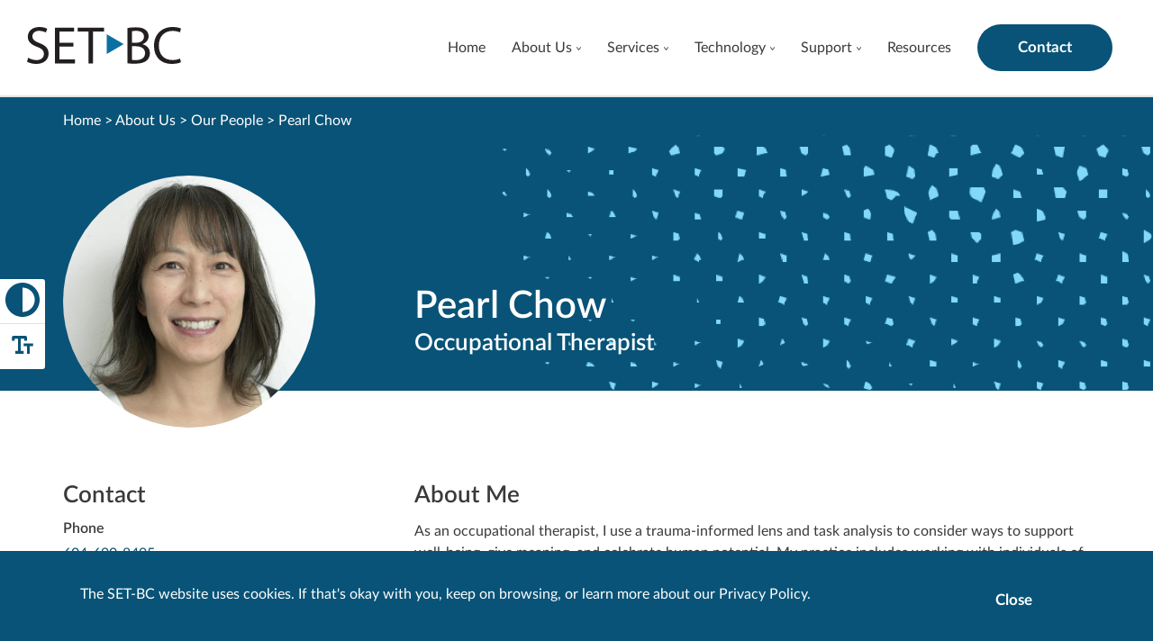

--- FILE ---
content_type: text/html; charset=UTF-8
request_url: https://www.setbc.org/about-us/our-people/pearl-chow/
body_size: 14994
content:
	<!DOCTYPE html>
	<html class="no-js" lang="en_CA" prefix="og: http://ogp.me/ns#">
	<head>
	<meta charset="UTF-8" />
	<meta http-equiv="X-UA-Compatible" content="IE=edge,chrome=1">
	<meta name="viewport" content="width=device-width, initial-scale=1.0">
	<meta name="format-detection" content="telephone=no">

	<title>Pearl Chow</title>

		<link rel="apple-touch-icon" sizes="180x180" href="/wp-content/themes/set_bc/assets/images/favicon/apple-touch-icon.png">
	<link rel="icon" type="image/png" sizes="32x32" href="/wp-content/themes/set_bc/assets/images/favicon/favicon-32x32.png">
	<link rel="icon" type="image/png" sizes="16x16" href="/wp-content/themes/set_bc/assets/images/favicon/favicon-16x16.png">
	<link rel="mask-icon" href="/wp-content/themes/set_bc/assets/images/favicon/safari-pinned-tab.svg" color="#5bbad5">
	<meta name="msapplication-TileColor" content="#da532c">
	<meta name="theme-color" content="#ffffff">

		<link rel="preload" href="https://www.setbc.org/wp-content/themes/set_bc/assets/fonts/LatoLatin-Regular.woff2" as="font" type="font/woff2" crossorigin>
	<link rel="preload" href="https://www.setbc.org/wp-content/themes/set_bc/assets/fonts/LatoLatin-Semibold.woff2" as="font" type="font/woff2" crossorigin>
	<link rel="preconnect" href="//www.google-analytics.com" />
	<link rel="preconnect" href="//stats.g.doubleclick.net" />
	<link rel="preconnect" href="//www.google.com" />
	<link rel="preconnect" href="//www.gstatic.com" />
	<link rel="preconnect" href="//www.googletagmanager.com" />
	<link rel="preconnect" href="//ajax.googleapis.com" />
	<link rel="preconnect" href="https://fonts.gstatic.com/" crossorigin>



	<meta name='robots' content='max-image-preview:large' />
<link rel='dns-prefetch' href='//ajax.googleapis.com' />
<link rel="alternate" title="oEmbed (JSON)" type="application/json+oembed" href="https://www.setbc.org/wp-json/oembed/1.0/embed?url=https%3A%2F%2Fwww.setbc.org%2Fabout-us%2Four-people%2Fpearl-chow%2F" />
<link rel="alternate" title="oEmbed (XML)" type="text/xml+oembed" href="https://www.setbc.org/wp-json/oembed/1.0/embed?url=https%3A%2F%2Fwww.setbc.org%2Fabout-us%2Four-people%2Fpearl-chow%2F&#038;format=xml" />
		<!-- This site uses the Google Analytics by MonsterInsights plugin v9.11.1 - Using Analytics tracking - https://www.monsterinsights.com/ -->
							<script src="//www.googletagmanager.com/gtag/js?id=G-TP3CPXB2RL"  data-cfasync="false" data-wpfc-render="false" type="text/javascript" async></script>
			<script data-cfasync="false" data-wpfc-render="false" type="text/javascript">
				var mi_version = '9.11.1';
				var mi_track_user = true;
				var mi_no_track_reason = '';
								var MonsterInsightsDefaultLocations = {"page_location":"https:\/\/www.setbc.org\/about-us\/our-people\/pearl-chow\/"};
								if ( typeof MonsterInsightsPrivacyGuardFilter === 'function' ) {
					var MonsterInsightsLocations = (typeof MonsterInsightsExcludeQuery === 'object') ? MonsterInsightsPrivacyGuardFilter( MonsterInsightsExcludeQuery ) : MonsterInsightsPrivacyGuardFilter( MonsterInsightsDefaultLocations );
				} else {
					var MonsterInsightsLocations = (typeof MonsterInsightsExcludeQuery === 'object') ? MonsterInsightsExcludeQuery : MonsterInsightsDefaultLocations;
				}

								var disableStrs = [
										'ga-disable-G-TP3CPXB2RL',
									];

				/* Function to detect opted out users */
				function __gtagTrackerIsOptedOut() {
					for (var index = 0; index < disableStrs.length; index++) {
						if (document.cookie.indexOf(disableStrs[index] + '=true') > -1) {
							return true;
						}
					}

					return false;
				}

				/* Disable tracking if the opt-out cookie exists. */
				if (__gtagTrackerIsOptedOut()) {
					for (var index = 0; index < disableStrs.length; index++) {
						window[disableStrs[index]] = true;
					}
				}

				/* Opt-out function */
				function __gtagTrackerOptout() {
					for (var index = 0; index < disableStrs.length; index++) {
						document.cookie = disableStrs[index] + '=true; expires=Thu, 31 Dec 2099 23:59:59 UTC; path=/';
						window[disableStrs[index]] = true;
					}
				}

				if ('undefined' === typeof gaOptout) {
					function gaOptout() {
						__gtagTrackerOptout();
					}
				}
								window.dataLayer = window.dataLayer || [];

				window.MonsterInsightsDualTracker = {
					helpers: {},
					trackers: {},
				};
				if (mi_track_user) {
					function __gtagDataLayer() {
						dataLayer.push(arguments);
					}

					function __gtagTracker(type, name, parameters) {
						if (!parameters) {
							parameters = {};
						}

						if (parameters.send_to) {
							__gtagDataLayer.apply(null, arguments);
							return;
						}

						if (type === 'event') {
														parameters.send_to = monsterinsights_frontend.v4_id;
							var hookName = name;
							if (typeof parameters['event_category'] !== 'undefined') {
								hookName = parameters['event_category'] + ':' + name;
							}

							if (typeof MonsterInsightsDualTracker.trackers[hookName] !== 'undefined') {
								MonsterInsightsDualTracker.trackers[hookName](parameters);
							} else {
								__gtagDataLayer('event', name, parameters);
							}
							
						} else {
							__gtagDataLayer.apply(null, arguments);
						}
					}

					__gtagTracker('js', new Date());
					__gtagTracker('set', {
						'developer_id.dZGIzZG': true,
											});
					if ( MonsterInsightsLocations.page_location ) {
						__gtagTracker('set', MonsterInsightsLocations);
					}
										__gtagTracker('config', 'G-TP3CPXB2RL', {"forceSSL":"true","link_attribution":"true"} );
										window.gtag = __gtagTracker;										(function () {
						/* https://developers.google.com/analytics/devguides/collection/analyticsjs/ */
						/* ga and __gaTracker compatibility shim. */
						var noopfn = function () {
							return null;
						};
						var newtracker = function () {
							return new Tracker();
						};
						var Tracker = function () {
							return null;
						};
						var p = Tracker.prototype;
						p.get = noopfn;
						p.set = noopfn;
						p.send = function () {
							var args = Array.prototype.slice.call(arguments);
							args.unshift('send');
							__gaTracker.apply(null, args);
						};
						var __gaTracker = function () {
							var len = arguments.length;
							if (len === 0) {
								return;
							}
							var f = arguments[len - 1];
							if (typeof f !== 'object' || f === null || typeof f.hitCallback !== 'function') {
								if ('send' === arguments[0]) {
									var hitConverted, hitObject = false, action;
									if ('event' === arguments[1]) {
										if ('undefined' !== typeof arguments[3]) {
											hitObject = {
												'eventAction': arguments[3],
												'eventCategory': arguments[2],
												'eventLabel': arguments[4],
												'value': arguments[5] ? arguments[5] : 1,
											}
										}
									}
									if ('pageview' === arguments[1]) {
										if ('undefined' !== typeof arguments[2]) {
											hitObject = {
												'eventAction': 'page_view',
												'page_path': arguments[2],
											}
										}
									}
									if (typeof arguments[2] === 'object') {
										hitObject = arguments[2];
									}
									if (typeof arguments[5] === 'object') {
										Object.assign(hitObject, arguments[5]);
									}
									if ('undefined' !== typeof arguments[1].hitType) {
										hitObject = arguments[1];
										if ('pageview' === hitObject.hitType) {
											hitObject.eventAction = 'page_view';
										}
									}
									if (hitObject) {
										action = 'timing' === arguments[1].hitType ? 'timing_complete' : hitObject.eventAction;
										hitConverted = mapArgs(hitObject);
										__gtagTracker('event', action, hitConverted);
									}
								}
								return;
							}

							function mapArgs(args) {
								var arg, hit = {};
								var gaMap = {
									'eventCategory': 'event_category',
									'eventAction': 'event_action',
									'eventLabel': 'event_label',
									'eventValue': 'event_value',
									'nonInteraction': 'non_interaction',
									'timingCategory': 'event_category',
									'timingVar': 'name',
									'timingValue': 'value',
									'timingLabel': 'event_label',
									'page': 'page_path',
									'location': 'page_location',
									'title': 'page_title',
									'referrer' : 'page_referrer',
								};
								for (arg in args) {
																		if (!(!args.hasOwnProperty(arg) || !gaMap.hasOwnProperty(arg))) {
										hit[gaMap[arg]] = args[arg];
									} else {
										hit[arg] = args[arg];
									}
								}
								return hit;
							}

							try {
								f.hitCallback();
							} catch (ex) {
							}
						};
						__gaTracker.create = newtracker;
						__gaTracker.getByName = newtracker;
						__gaTracker.getAll = function () {
							return [];
						};
						__gaTracker.remove = noopfn;
						__gaTracker.loaded = true;
						window['__gaTracker'] = __gaTracker;
					})();
									} else {
										console.log("");
					(function () {
						function __gtagTracker() {
							return null;
						}

						window['__gtagTracker'] = __gtagTracker;
						window['gtag'] = __gtagTracker;
					})();
									}
			</script>
							<!-- / Google Analytics by MonsterInsights -->
		<style id='wp-img-auto-sizes-contain-inline-css' type='text/css'>
img:is([sizes=auto i],[sizes^="auto," i]){contain-intrinsic-size:3000px 1500px}
/*# sourceURL=wp-img-auto-sizes-contain-inline-css */
</style>
<style id='wp-block-library-inline-css' type='text/css'>
:root{
  --wp-block-synced-color:#7a00df;
  --wp-block-synced-color--rgb:122, 0, 223;
  --wp-bound-block-color:var(--wp-block-synced-color);
  --wp-editor-canvas-background:#ddd;
  --wp-admin-theme-color:#007cba;
  --wp-admin-theme-color--rgb:0, 124, 186;
  --wp-admin-theme-color-darker-10:#006ba1;
  --wp-admin-theme-color-darker-10--rgb:0, 107, 160.5;
  --wp-admin-theme-color-darker-20:#005a87;
  --wp-admin-theme-color-darker-20--rgb:0, 90, 135;
  --wp-admin-border-width-focus:2px;
}
@media (min-resolution:192dpi){
  :root{
    --wp-admin-border-width-focus:1.5px;
  }
}
.wp-element-button{
  cursor:pointer;
}

:root .has-very-light-gray-background-color{
  background-color:#eee;
}
:root .has-very-dark-gray-background-color{
  background-color:#313131;
}
:root .has-very-light-gray-color{
  color:#eee;
}
:root .has-very-dark-gray-color{
  color:#313131;
}
:root .has-vivid-green-cyan-to-vivid-cyan-blue-gradient-background{
  background:linear-gradient(135deg, #00d084, #0693e3);
}
:root .has-purple-crush-gradient-background{
  background:linear-gradient(135deg, #34e2e4, #4721fb 50%, #ab1dfe);
}
:root .has-hazy-dawn-gradient-background{
  background:linear-gradient(135deg, #faaca8, #dad0ec);
}
:root .has-subdued-olive-gradient-background{
  background:linear-gradient(135deg, #fafae1, #67a671);
}
:root .has-atomic-cream-gradient-background{
  background:linear-gradient(135deg, #fdd79a, #004a59);
}
:root .has-nightshade-gradient-background{
  background:linear-gradient(135deg, #330968, #31cdcf);
}
:root .has-midnight-gradient-background{
  background:linear-gradient(135deg, #020381, #2874fc);
}
:root{
  --wp--preset--font-size--normal:16px;
  --wp--preset--font-size--huge:42px;
}

.has-regular-font-size{
  font-size:1em;
}

.has-larger-font-size{
  font-size:2.625em;
}

.has-normal-font-size{
  font-size:var(--wp--preset--font-size--normal);
}

.has-huge-font-size{
  font-size:var(--wp--preset--font-size--huge);
}

.has-text-align-center{
  text-align:center;
}

.has-text-align-left{
  text-align:left;
}

.has-text-align-right{
  text-align:right;
}

.has-fit-text{
  white-space:nowrap !important;
}

#end-resizable-editor-section{
  display:none;
}

.aligncenter{
  clear:both;
}

.items-justified-left{
  justify-content:flex-start;
}

.items-justified-center{
  justify-content:center;
}

.items-justified-right{
  justify-content:flex-end;
}

.items-justified-space-between{
  justify-content:space-between;
}

.screen-reader-text{
  border:0;
  clip-path:inset(50%);
  height:1px;
  margin:-1px;
  overflow:hidden;
  padding:0;
  position:absolute;
  width:1px;
  word-wrap:normal !important;
}

.screen-reader-text:focus{
  background-color:#ddd;
  clip-path:none;
  color:#444;
  display:block;
  font-size:1em;
  height:auto;
  left:5px;
  line-height:normal;
  padding:15px 23px 14px;
  text-decoration:none;
  top:5px;
  width:auto;
  z-index:100000;
}
html :where(.has-border-color){
  border-style:solid;
}

html :where([style*=border-top-color]){
  border-top-style:solid;
}

html :where([style*=border-right-color]){
  border-right-style:solid;
}

html :where([style*=border-bottom-color]){
  border-bottom-style:solid;
}

html :where([style*=border-left-color]){
  border-left-style:solid;
}

html :where([style*=border-width]){
  border-style:solid;
}

html :where([style*=border-top-width]){
  border-top-style:solid;
}

html :where([style*=border-right-width]){
  border-right-style:solid;
}

html :where([style*=border-bottom-width]){
  border-bottom-style:solid;
}

html :where([style*=border-left-width]){
  border-left-style:solid;
}
html :where(img[class*=wp-image-]){
  height:auto;
  max-width:100%;
}
:where(figure){
  margin:0 0 1em;
}

html :where(.is-position-sticky){
  --wp-admin--admin-bar--position-offset:var(--wp-admin--admin-bar--height, 0px);
}

@media screen and (max-width:600px){
  html :where(.is-position-sticky){
    --wp-admin--admin-bar--position-offset:0px;
  }
}
body .sps-toc-heading-copy-link {
	display: inline-block !important;
	margin-left: 8px !important;
	text-decoration: none !important;
	color: #0073aa !important;
	font-weight: normal !important;
	opacity: 0 !important;
	transition: opacity 0.2s ease !important;
	font-size: 0.8em !important;
	border: none !important;
	background: none !important;
	box-shadow: none !important;
	padding: 0 !important;
	cursor: pointer !important;
}

body .sps-toc-heading-copy-link:hover {
	color: #005a87 !important;
	text-decoration: underline !important;
}

h1, h2, h3, h4, h5, h6 {
	position: relative !important;
}

/*# sourceURL=wp-block-library-inline-css */
</style><style id='global-styles-inline-css' type='text/css'>
:root{--wp--preset--aspect-ratio--square: 1;--wp--preset--aspect-ratio--4-3: 4/3;--wp--preset--aspect-ratio--3-4: 3/4;--wp--preset--aspect-ratio--3-2: 3/2;--wp--preset--aspect-ratio--2-3: 2/3;--wp--preset--aspect-ratio--16-9: 16/9;--wp--preset--aspect-ratio--9-16: 9/16;--wp--preset--color--black: #000000;--wp--preset--color--cyan-bluish-gray: #abb8c3;--wp--preset--color--white: #ffffff;--wp--preset--color--pale-pink: #f78da7;--wp--preset--color--vivid-red: #cf2e2e;--wp--preset--color--luminous-vivid-orange: #ff6900;--wp--preset--color--luminous-vivid-amber: #fcb900;--wp--preset--color--light-green-cyan: #7bdcb5;--wp--preset--color--vivid-green-cyan: #00d084;--wp--preset--color--pale-cyan-blue: #8ed1fc;--wp--preset--color--vivid-cyan-blue: #0693e3;--wp--preset--color--vivid-purple: #9b51e0;--wp--preset--color--bg-blue: #085377;--wp--preset--color--bg-white: #ffffff;--wp--preset--color--bg-light-grey: #f5f5f5;--wp--preset--gradient--vivid-cyan-blue-to-vivid-purple: linear-gradient(135deg,rgb(6,147,227) 0%,rgb(155,81,224) 100%);--wp--preset--gradient--light-green-cyan-to-vivid-green-cyan: linear-gradient(135deg,rgb(122,220,180) 0%,rgb(0,208,130) 100%);--wp--preset--gradient--luminous-vivid-amber-to-luminous-vivid-orange: linear-gradient(135deg,rgb(252,185,0) 0%,rgb(255,105,0) 100%);--wp--preset--gradient--luminous-vivid-orange-to-vivid-red: linear-gradient(135deg,rgb(255,105,0) 0%,rgb(207,46,46) 100%);--wp--preset--gradient--very-light-gray-to-cyan-bluish-gray: linear-gradient(135deg,rgb(238,238,238) 0%,rgb(169,184,195) 100%);--wp--preset--gradient--cool-to-warm-spectrum: linear-gradient(135deg,rgb(74,234,220) 0%,rgb(151,120,209) 20%,rgb(207,42,186) 40%,rgb(238,44,130) 60%,rgb(251,105,98) 80%,rgb(254,248,76) 100%);--wp--preset--gradient--blush-light-purple: linear-gradient(135deg,rgb(255,206,236) 0%,rgb(152,150,240) 100%);--wp--preset--gradient--blush-bordeaux: linear-gradient(135deg,rgb(254,205,165) 0%,rgb(254,45,45) 50%,rgb(107,0,62) 100%);--wp--preset--gradient--luminous-dusk: linear-gradient(135deg,rgb(255,203,112) 0%,rgb(199,81,192) 50%,rgb(65,88,208) 100%);--wp--preset--gradient--pale-ocean: linear-gradient(135deg,rgb(255,245,203) 0%,rgb(182,227,212) 50%,rgb(51,167,181) 100%);--wp--preset--gradient--electric-grass: linear-gradient(135deg,rgb(202,248,128) 0%,rgb(113,206,126) 100%);--wp--preset--gradient--midnight: linear-gradient(135deg,rgb(2,3,129) 0%,rgb(40,116,252) 100%);--wp--preset--font-size--small: 13px;--wp--preset--font-size--medium: 20px;--wp--preset--font-size--large: 36px;--wp--preset--font-size--x-large: 42px;--wp--preset--spacing--20: 0.44rem;--wp--preset--spacing--30: 0.67rem;--wp--preset--spacing--40: 1rem;--wp--preset--spacing--50: 1.5rem;--wp--preset--spacing--60: 2.25rem;--wp--preset--spacing--70: 3.38rem;--wp--preset--spacing--80: 5.06rem;--wp--preset--shadow--natural: 6px 6px 9px rgba(0, 0, 0, 0.2);--wp--preset--shadow--deep: 12px 12px 50px rgba(0, 0, 0, 0.4);--wp--preset--shadow--sharp: 6px 6px 0px rgba(0, 0, 0, 0.2);--wp--preset--shadow--outlined: 6px 6px 0px -3px rgb(255, 255, 255), 6px 6px rgb(0, 0, 0);--wp--preset--shadow--crisp: 6px 6px 0px rgb(0, 0, 0);}:where(.is-layout-flex){gap: 0.5em;}:where(.is-layout-grid){gap: 0.5em;}body .is-layout-flex{display: flex;}.is-layout-flex{flex-wrap: wrap;align-items: center;}.is-layout-flex > :is(*, div){margin: 0;}body .is-layout-grid{display: grid;}.is-layout-grid > :is(*, div){margin: 0;}:where(.wp-block-columns.is-layout-flex){gap: 2em;}:where(.wp-block-columns.is-layout-grid){gap: 2em;}:where(.wp-block-post-template.is-layout-flex){gap: 1.25em;}:where(.wp-block-post-template.is-layout-grid){gap: 1.25em;}.has-black-color{color: var(--wp--preset--color--black) !important;}.has-cyan-bluish-gray-color{color: var(--wp--preset--color--cyan-bluish-gray) !important;}.has-white-color{color: var(--wp--preset--color--white) !important;}.has-pale-pink-color{color: var(--wp--preset--color--pale-pink) !important;}.has-vivid-red-color{color: var(--wp--preset--color--vivid-red) !important;}.has-luminous-vivid-orange-color{color: var(--wp--preset--color--luminous-vivid-orange) !important;}.has-luminous-vivid-amber-color{color: var(--wp--preset--color--luminous-vivid-amber) !important;}.has-light-green-cyan-color{color: var(--wp--preset--color--light-green-cyan) !important;}.has-vivid-green-cyan-color{color: var(--wp--preset--color--vivid-green-cyan) !important;}.has-pale-cyan-blue-color{color: var(--wp--preset--color--pale-cyan-blue) !important;}.has-vivid-cyan-blue-color{color: var(--wp--preset--color--vivid-cyan-blue) !important;}.has-vivid-purple-color{color: var(--wp--preset--color--vivid-purple) !important;}.has-black-background-color{background-color: var(--wp--preset--color--black) !important;}.has-cyan-bluish-gray-background-color{background-color: var(--wp--preset--color--cyan-bluish-gray) !important;}.has-white-background-color{background-color: var(--wp--preset--color--white) !important;}.has-pale-pink-background-color{background-color: var(--wp--preset--color--pale-pink) !important;}.has-vivid-red-background-color{background-color: var(--wp--preset--color--vivid-red) !important;}.has-luminous-vivid-orange-background-color{background-color: var(--wp--preset--color--luminous-vivid-orange) !important;}.has-luminous-vivid-amber-background-color{background-color: var(--wp--preset--color--luminous-vivid-amber) !important;}.has-light-green-cyan-background-color{background-color: var(--wp--preset--color--light-green-cyan) !important;}.has-vivid-green-cyan-background-color{background-color: var(--wp--preset--color--vivid-green-cyan) !important;}.has-pale-cyan-blue-background-color{background-color: var(--wp--preset--color--pale-cyan-blue) !important;}.has-vivid-cyan-blue-background-color{background-color: var(--wp--preset--color--vivid-cyan-blue) !important;}.has-vivid-purple-background-color{background-color: var(--wp--preset--color--vivid-purple) !important;}.has-black-border-color{border-color: var(--wp--preset--color--black) !important;}.has-cyan-bluish-gray-border-color{border-color: var(--wp--preset--color--cyan-bluish-gray) !important;}.has-white-border-color{border-color: var(--wp--preset--color--white) !important;}.has-pale-pink-border-color{border-color: var(--wp--preset--color--pale-pink) !important;}.has-vivid-red-border-color{border-color: var(--wp--preset--color--vivid-red) !important;}.has-luminous-vivid-orange-border-color{border-color: var(--wp--preset--color--luminous-vivid-orange) !important;}.has-luminous-vivid-amber-border-color{border-color: var(--wp--preset--color--luminous-vivid-amber) !important;}.has-light-green-cyan-border-color{border-color: var(--wp--preset--color--light-green-cyan) !important;}.has-vivid-green-cyan-border-color{border-color: var(--wp--preset--color--vivid-green-cyan) !important;}.has-pale-cyan-blue-border-color{border-color: var(--wp--preset--color--pale-cyan-blue) !important;}.has-vivid-cyan-blue-border-color{border-color: var(--wp--preset--color--vivid-cyan-blue) !important;}.has-vivid-purple-border-color{border-color: var(--wp--preset--color--vivid-purple) !important;}.has-vivid-cyan-blue-to-vivid-purple-gradient-background{background: var(--wp--preset--gradient--vivid-cyan-blue-to-vivid-purple) !important;}.has-light-green-cyan-to-vivid-green-cyan-gradient-background{background: var(--wp--preset--gradient--light-green-cyan-to-vivid-green-cyan) !important;}.has-luminous-vivid-amber-to-luminous-vivid-orange-gradient-background{background: var(--wp--preset--gradient--luminous-vivid-amber-to-luminous-vivid-orange) !important;}.has-luminous-vivid-orange-to-vivid-red-gradient-background{background: var(--wp--preset--gradient--luminous-vivid-orange-to-vivid-red) !important;}.has-very-light-gray-to-cyan-bluish-gray-gradient-background{background: var(--wp--preset--gradient--very-light-gray-to-cyan-bluish-gray) !important;}.has-cool-to-warm-spectrum-gradient-background{background: var(--wp--preset--gradient--cool-to-warm-spectrum) !important;}.has-blush-light-purple-gradient-background{background: var(--wp--preset--gradient--blush-light-purple) !important;}.has-blush-bordeaux-gradient-background{background: var(--wp--preset--gradient--blush-bordeaux) !important;}.has-luminous-dusk-gradient-background{background: var(--wp--preset--gradient--luminous-dusk) !important;}.has-pale-ocean-gradient-background{background: var(--wp--preset--gradient--pale-ocean) !important;}.has-electric-grass-gradient-background{background: var(--wp--preset--gradient--electric-grass) !important;}.has-midnight-gradient-background{background: var(--wp--preset--gradient--midnight) !important;}.has-small-font-size{font-size: var(--wp--preset--font-size--small) !important;}.has-medium-font-size{font-size: var(--wp--preset--font-size--medium) !important;}.has-large-font-size{font-size: var(--wp--preset--font-size--large) !important;}.has-x-large-font-size{font-size: var(--wp--preset--font-size--x-large) !important;}
/*# sourceURL=global-styles-inline-css */
</style>
<style id='core-block-supports-inline-css' type='text/css'>
/**
 * Core styles: block-supports
 */

/*# sourceURL=core-block-supports-inline-css */
</style>

<style id='classic-theme-styles-inline-css' type='text/css'>
/**
 * These rules are needed for backwards compatibility.
 * They should match the button element rules in the base theme.json file.
 */
.wp-block-button__link {
	color: #ffffff;
	background-color: #32373c;
	border-radius: 9999px; /* 100% causes an oval, but any explicit but really high value retains the pill shape. */

	/* This needs a low specificity so it won't override the rules from the button element if defined in theme.json. */
	box-shadow: none;
	text-decoration: none;

	/* The extra 2px are added to size solids the same as the outline versions.*/
	padding: calc(0.667em + 2px) calc(1.333em + 2px);

	font-size: 1.125em;
}

.wp-block-file__button {
	background: #32373c;
	color: #ffffff;
	text-decoration: none;
}

/*# sourceURL=/wp-includes/css/classic-themes.css */
</style>
<style id='sp-smart-post-global-root-inline-css' type='text/css'>
:root { --sp-smart-font-size-heading-1: 44px;  --sp-smart-font-size-heading-2: 32px;  --sp-smart-font-size-heading-3: 24px;  --sp-smart-font-size-heading-4: 22px;  --sp-smart-font-size-heading-5: 20px;  --sp-smart-font-size-heading-6: 18px;  --sp-smart-font-size-body-1: 18px;  --sp-smart-font-size-body-2: 16px;  --sp-smart-font-size-body-3: 14px;  --sp-smart-font-size-body-4: 12px;  --sp-smart-font-size-button-1: 18px;  --sp-smart-font-size-button-2: 16px;}:root{  --sp-smart-breakpoint-tablet: 1023px; --sp-smart-breakpoint-mobile: 767px; --smart-post-light-text: #FAFAFA; --smart-post-background: #FFFFFF; --smart-post-primary-light: #EBEBEB; --smart-post-primary: #999999; --smart-post-primary-dark: #1D1D1D; --smart-post-secondary: #0054FB; --smart-post-dark-2-text: #3E3E3E; --smart-post-dark-text: #0A0A0A; --smart-post-black: #000000;} :root {  --smart-post-shadow-subtle-1dp: 0px 1px 2px 0px rgba(0, 0, 0, 0.12); --smart-post-shadow-light-2dp: 0px 2px 4px 0px rgba(0, 0, 0, 0.14); --smart-post-shadow-medium-4dp: 0px 4px 6px 0px rgba(0, 0, 0, 0.16); --smart-post-shadow-strong-8dp: 0px 8px 18px 0px rgba(0, 0, 0, 0.18); --smart-post-shadow-deep-12dp: 0px 12px 17px 0px rgba(0, 0, 0, 0.20);  --smart-post-shadow-sharp-4dp: 4px 4px 0px 0px rgba(0, 0, 0, 0.25);}
/*# sourceURL=sp-smart-post-global-root-inline-css */
</style>
<link rel='stylesheet' id='wonderplugin-font-awesome-css' href='https://www.setbc.org/wp-content/plugins/wonderplugin-tabs/font-awesome/css/font-awesome.min.css?ver=7.9.1PRO' type='text/css' media='all' />
<link rel='stylesheet' id='wonderplugin-tabs-engine-css-css' href='https://www.setbc.org/wp-content/plugins/wonderplugin-tabs/engine/wonderplugin-tabs-engine.css?ver=7.9.1PRO' type='text/css' media='all' />
<link rel='stylesheet' id='set_bc-style-css' href='https://www.setbc.org/wp-content/themes/set_bc/assets/style-setbc.min.css?ver=6.9.1763062171' type='text/css' media='all' />
<script type="text/javascript" src="https://www.setbc.org/wp-content/plugins/google-analytics-for-wordpress/assets/js/frontend-gtag.js?ver=1769569771" id="monsterinsights-frontend-script-js" async="async" data-wp-strategy="async"></script>
<script data-cfasync="false" data-wpfc-render="false" type="text/javascript" id='monsterinsights-frontend-script-js-extra'>/* <![CDATA[ */
var monsterinsights_frontend = {"js_events_tracking":"true","download_extensions":"doc,pdf,ppt,zip,xls,docx,pptx,xlsx,clkb,clkbd,clks,clkd,lktk,clkm,clkt,clkx,clkc,bpf,pictello","inbound_paths":"[{\"path\":\"\\\/go\\\/\",\"label\":\"affiliate\"},{\"path\":\"\\\/recommend\\\/\",\"label\":\"affiliate\"}]","home_url":"https:\/\/www.setbc.org","hash_tracking":"false","v4_id":"G-TP3CPXB2RL"};/* ]]> */
</script>
<script type="text/javascript" src="//ajax.googleapis.com/ajax/libs/jquery/3.6.1/jquery.min.js" id="jquery-js"></script>
<script type="text/javascript" src="https://www.setbc.org/wp-content/plugins/wonderplugin-tabs/engine/wonderplugin-tabs-engine.js?ver=7.9.1PRO" id="wonderplugin-tabs-engine-script-js"></script>
<link rel="https://api.w.org/" href="https://www.setbc.org/wp-json/" /><link rel="alternate" title="JSON" type="application/json" href="https://www.setbc.org/wp-json/wp/v2/staff/20125" /><link rel="EditURI" type="application/rsd+xml" title="RSD" href="https://www.setbc.org/wp/xmlrpc.php?rsd" />
<meta name="generator" content="WordPress 6.9" />
<link rel="canonical" href="https://www.setbc.org/about-us/our-people/pearl-chow/" />
<link rel='shortlink' href='https://www.setbc.org/?p=20125' />
<!-- Google Tag Manager -->
<script>(function(w,d,s,l,i){w[l]=w[l]||[];w[l].push({'gtm.start':
new Date().getTime(),event:'gtm.js'});var f=d.getElementsByTagName(s)[0],
j=d.createElement(s),dl=l!='dataLayer'?'&l='+l:'';j.async=true;j.src=
'https://www.googletagmanager.com/gtm.js?id='+i+dl;f.parentNode.insertBefore(j,f);
})(window,document,'script','dataLayer','GTM-5JCW37KG');</script>
<!-- End Google Tag Manager --><link rel="icon" href="https://www.setbc.org/wp-content/uploads/2021/06/cropped-favicon-32x32.png" sizes="32x32" />
<link rel="icon" href="https://www.setbc.org/wp-content/uploads/2021/06/cropped-favicon-192x192.png" sizes="192x192" />
<link rel="apple-touch-icon" href="https://www.setbc.org/wp-content/uploads/2021/06/cropped-favicon-180x180.png" />
<meta name="msapplication-TileImage" content="https://www.setbc.org/wp-content/uploads/2021/06/cropped-favicon-270x270.png" />


		<link href="https://fonts.googleapis.com/css2?family=DM+Sans:ital,wght@0,400;0,700;1,400;1,700&family=Playfair+Display:wght@700&display=swap" rel="stylesheet">

	<script type="text/javascript" src="https://www.bugherd.com/sidebarv2.js?apikey=qaikpwgfaw6x5joudtkpua" async="true"></script>

<!-- Google tag (gtag.js) -->
<script async src="https://www.googletagmanager.com/gtag/js?id=G-2ZGQ0X51E7"></script>
<script>
  window.dataLayer = window.dataLayer || [];
  function gtag(){dataLayer.push(arguments);}
  gtag('js', new Date());

  gtag('config', 'G-2ZGQ0X51E7');
</script>

<!-- Google Tag Manager -->
<!--script>(function(w,d,s,l,i){w[l]=w[l]||[];w[l].push({'gtm.start':
new Date().getTime(),event:'gtm.js'});var f=d.getElementsByTagName(s)[0],
j=d.createElement(s),dl=l!='dataLayer'?'&l='+l:'';j.async=true;j.src=
'https://www.googletagmanager.com/gtm.js?id='+i+dl;f.parentNode.insertBefore(j,f);
})(window,document,'script','dataLayer','GTM-N4PHVZJ');</script-->
<!-- End Google Tag Manager -->

	
		
</head>

	<body class="wp-singular staff-template-default single single-staff postid-20125 wp-theme-set_bc">
		
		<!-- Google Tag Manager (noscript) -->
<!--noscript><iframe src="https://www.googletagmanager.com/ns.html?id=GTM-N4PHVZJ"
height="0" width="0" style="display:none;visibility:hidden"></iframe></noscript-->
<!-- End Google Tag Manager (noscript) -->

		<a class="skip-link screen-reader-text" href="#main-content">Skip to content</a>

		<div class="a11y-toggle">
	<button id="toggle-hc" class="a11y-button a11y-button--hc">
		<svg xmlns="http://www.w3.org/2000/svg" viewBox="0 0 1279.017 1279.199">
	<title>High Contrast</title>
	<path fill="currentColor" d="M595.759 1278.736c-20.59-1.755-45.755-4.816-61.85-7.521-232.283-39.052-423.53-201.188-500.392-424.227C18.889 804.543 8.362 757.363 2.42 707.634c-3.228-27.029-3.228-109.222 0-136.25C20.13 423.148 80.572 295.279 181.96 191.572 286.096 85.05 418.654 20.666 571.384 2.422c27.028-3.23 109.221-3.23 136.25 0 152.73 18.244 285.287 82.629 389.424 189.15 101.387 103.707 161.83 231.576 179.538 379.812 3.228 27.028 3.228 109.221 0 136.25-17.707 148.235-78.151 276.104-179.538 379.812-103.934 106.312-236.998 171.02-388.8 189.07-15.985 1.901-97.395 3.507-112.5 2.22zm96.967-186.09c33.047-4.097 61.316-10.445 91.783-20.61 158.305-52.822 276.1-189.84 304.308-353.971 5.382-31.312 6.296-42.718 6.296-78.556 0-35.838-.914-47.245-6.296-78.556-36.176-210.49-215.787-368.013-430.154-377.257l-19.154-.825v913.276l19.154-.826c10.536-.454 25.864-1.658 34.063-2.674z"/>
</svg>
		<span>Toggle High Contrast</span>
	</button>
	<button id="toggle-size" class="a11y-button a11y-button--size">
		<svg xmlns="http://www.w3.org/2000/svg" viewBox="0 0 100 100">
	<title>Text Size</title>
	<path fill="currentColor" d="M27 32h10v36h-8v8h24v-8h-8V32h10v6h8V28a4 4 0 00-4-4H23a4 4 0 00-4 4v10h8z"/>
	<path fill="currentColor" d="M81 46H53v8h10v22h8V54h10z"/>
</svg>
		<span>Toggle Large Font Size</span>
	</button>
</div>

		<div class="cookie-disclosure bg-blue" aria-hidden="true">
	<div class="container">
		<div class="cookie-disclosure-content">
			<p>The SET-BC website uses cookies. If that's okay with you, keep on browsing, or learn more about our <a href="/privacy">Privacy Policy</a>.</p>
		</div>
		<button type="button" class="close-cookie" title="Close Cookie Disclosure">
			<span>Close</span><span class="sr-only"> Cookie Disclosure Banner</span>
		</button>
	</div>
</div>

		<header class="site-header bg-white" role="banner">

	
	<div class="container">
			<a href="https://www.setbc.org" class="site-title main-nav-logo" title="Go to homepage" tabindex="0">
				<svg width="172" height="41" viewbox="0 0 172 41" xmlns="http://www.w3.org/2000/svg">
	<g fill="none" fill-rule="evenodd">
		<path class="play" fill="#0A70A2" d="M108 19L89 8v22z"/>
		<path class="text" fill="#231F20" d="M162.562 0c4.955 0 8.082 1.062 9.438 1.77l-1.238 4.188c-1.947-.944-4.72-1.651-8.023-1.651-9.321 0-15.516 5.958-15.516 16.4 0 9.733 5.604 15.986 15.28 15.986 3.126 0 6.312-.649 8.377-1.651l1.062 4.07c-1.889.944-5.664 1.888-10.501 1.888-11.209 0-19.645-7.08-19.645-20.116C141.796 8.436 150.232 0 162.562 0zM13.686 0c4.07 0 7.02.944 8.79 1.947L21.06 6.135c-1.298-.708-3.952-1.888-7.55-1.888-5.428 0-7.493 3.245-7.493 5.959 0 3.717 2.419 5.545 7.905 7.67 6.725 2.594 10.147 5.839 10.147 11.68C24.069 35.69 19.526 41 10.147 41 6.312 41 2.124 39.879 0 38.463l1.298-4.306c2.3 1.416 5.663 2.596 9.203 2.596 5.25 0 8.318-2.773 8.318-6.785 0-3.716-2.124-5.84-7.493-7.905-6.489-2.3-10.5-5.663-10.5-11.267C.826 4.6 5.958 0 13.686 0zm107.876.354c5.133 0 8.436.885 10.914 2.89 2.065 1.535 3.304 3.894 3.304 7.02 0 3.835-2.537 7.198-6.726 8.732v.118c3.776.944 8.2 4.07 8.2 9.97 0 3.421-1.357 6.017-3.362 7.963-2.773 2.538-7.256 3.717-13.746 3.717-3.539 0-6.253-.236-7.963-.472V1.18c2.24-.472 5.78-.826 9.38-.826zm-69 .295v4.307h-16.34V17.52h15.455v4.247H36.221v14.335h17.226v4.307H31.088V.65h21.474zm33.388 0v4.365H73.798V40.41h-5.192V5.014H56.513V.65H85.95zm35.612 20.706h-4.247v15.161c1.003.177 2.478.236 4.306.236 5.31 0 10.206-1.946 10.206-7.728 0-5.427-4.66-7.669-10.265-7.669zm.295-17.048c-2.36 0-3.716.177-4.542.354v12.8h4.66c5.428 0 8.613-2.83 8.613-6.665 0-4.66-3.54-6.49-8.73-6.49z" />
	</g>
</svg>
				<span class="sr-only">Go Back to Homepage</span>
			</a>

			<form action="https://www.setbc.org" method="get" class="search-form">
	<label for="search" class="sr-only">
		
	</label>
	<input type="search" name="s" id="search" value="" placeholder="" />
	<button type="submit" class="search-submit" aria-label="Search">
		<svg xmlns="http://www.w3.org/2000/svg" viewBox="0 0 24 24">
	<title>Search</title>
	<path fill="currentColor" fill-rule="evenodd" d="M9.522 0c5.259 0 9.525 4.267 9.525 9.526a9.484 9.484 0 01-1.764 5.518l6.256 6.26a1.557 1.557 0 010 2.212l-.025.026c-.61.609-1.603.613-2.212 0l-6.26-6.257a9.467 9.467 0 01-5.52 1.764C4.262 19.05 0 14.786 0 9.526S4.263 0 9.522 0zM9.5 2A7.499 7.499 0 002 9.5C2 13.643 5.357 17 9.5 17S17 13.643 17 9.5 13.643 2 9.5 2z" />
</svg>
	</button>
</form>


			<nav class="main-nav-wrapper" aria-label="Primary Site Navigation" data-menu="closed">

				<ul class="main-nav">
													<li class="nav-item ">
								<a href="https://www.setbc.org/" class="nav-link">Home</a>
															</li>
													<li class="nav-item has-children">
								<a href="https://www.setbc.org/about-us/" class="nav-link">About Us</a>
																																													<div class="sub-nav bg-white">
	<div class="sub-container">
		<div class="sub-intro">
							<p class="title h3">
					About Us
				</p>
										<p class="desc">
					Providing assistive technologies for students with complex needs for over three decades.

				</p>
										<a href="https://www.setbc.org/about-us/" class="button">
					About Us
				</a>
					</div>
		<ul class="sub-links">
							<li>
					<a href="/resources/set-bc-in-3/" class="arrow-link">
						SET-BC in 3 - Program Overview Video
						<svg xmlns="http://www.w3.org/2000/svg" viewBox="0 0 15 15">
	<title>Arrow Link</title>
	<g fill="currentColor" fill-rule="evenodd">
		<path d="M13.457 7.302A5.759 5.759 0 111.939 7.3a5.759 5.759 0 0111.518.002M.5 7.302a7.198 7.198 0 1014.397 0 7.198 7.198 0 00-14.397 0"/>
		<path d="M7.914 5.654l.929.929H4.819a.72.72 0 000 1.439h4.027l-.932.936a.721.721 0 001.015 1.015l2.16-2.16a.722.722 0 00-.02-1.034l-2.14-2.14a.719.719 0 00-1.015 1.015"/>
	</g>
</svg>
					</a>
				</li>
							<li>
					<a href="https://www.setbc.org/about-us/our-people/" class="arrow-link">
						Our People
						<svg xmlns="http://www.w3.org/2000/svg" viewBox="0 0 15 15">
	<title>Arrow Link</title>
	<g fill="currentColor" fill-rule="evenodd">
		<path d="M13.457 7.302A5.759 5.759 0 111.939 7.3a5.759 5.759 0 0111.518.002M.5 7.302a7.198 7.198 0 1014.397 0 7.198 7.198 0 00-14.397 0"/>
		<path d="M7.914 5.654l.929.929H4.819a.72.72 0 000 1.439h4.027l-.932.936a.721.721 0 001.015 1.015l2.16-2.16a.722.722 0 00-.02-1.034l-2.14-2.14a.719.719 0 00-1.015 1.015"/>
	</g>
</svg>
					</a>
				</li>
							<li>
					<a href="https://www.setbc.org/about-us/district-partners/" class="arrow-link">
						District Partners
						<svg xmlns="http://www.w3.org/2000/svg" viewBox="0 0 15 15">
	<title>Arrow Link</title>
	<g fill="currentColor" fill-rule="evenodd">
		<path d="M13.457 7.302A5.759 5.759 0 111.939 7.3a5.759 5.759 0 0111.518.002M.5 7.302a7.198 7.198 0 1014.397 0 7.198 7.198 0 00-14.397 0"/>
		<path d="M7.914 5.654l.929.929H4.819a.72.72 0 000 1.439h4.027l-.932.936a.721.721 0 001.015 1.015l2.16-2.16a.722.722 0 00-.02-1.034l-2.14-2.14a.719.719 0 00-1.015 1.015"/>
	</g>
</svg>
					</a>
				</li>
							<li>
					<a href="https://www.setbc.org/student-stories/" class="arrow-link">
						News &amp; Stories
						<svg xmlns="http://www.w3.org/2000/svg" viewBox="0 0 15 15">
	<title>Arrow Link</title>
	<g fill="currentColor" fill-rule="evenodd">
		<path d="M13.457 7.302A5.759 5.759 0 111.939 7.3a5.759 5.759 0 0111.518.002M.5 7.302a7.198 7.198 0 1014.397 0 7.198 7.198 0 00-14.397 0"/>
		<path d="M7.914 5.654l.929.929H4.819a.72.72 0 000 1.439h4.027l-.932.936a.721.721 0 001.015 1.015l2.16-2.16a.722.722 0 00-.02-1.034l-2.14-2.14a.719.719 0 00-1.015 1.015"/>
	</g>
</svg>
					</a>
				</li>
					</ul>
	</div>
</div>
															</li>
													<li class="nav-item has-children">
								<a href="https://www.setbc.org/services/" class="nav-link">Services</a>
																																													<div class="sub-nav bg-white">
	<div class="sub-container">
		<div class="sub-intro">
							<p class="title h3">
					Our Services
				</p>
										<p class="desc">
					We collaborate with school districts to provide training and support for students.

				</p>
										<a href="https://www.setbc.org/services/" class="button">
					Our Services
				</a>
					</div>
		<ul class="sub-links">
							<li>
					<a href="https://www.setbc.org/services/student-applications/" class="arrow-link">
						Student Applications &#8211; Full Service Requests
						<svg xmlns="http://www.w3.org/2000/svg" viewBox="0 0 15 15">
	<title>Arrow Link</title>
	<g fill="currentColor" fill-rule="evenodd">
		<path d="M13.457 7.302A5.759 5.759 0 111.939 7.3a5.759 5.759 0 0111.518.002M.5 7.302a7.198 7.198 0 1014.397 0 7.198 7.198 0 00-14.397 0"/>
		<path d="M7.914 5.654l.929.929H4.819a.72.72 0 000 1.439h4.027l-.932.936a.721.721 0 001.015 1.015l2.16-2.16a.722.722 0 00-.02-1.034l-2.14-2.14a.719.719 0 00-1.015 1.015"/>
	</g>
</svg>
					</a>
				</li>
							<li>
					<a href="https://www.setbc.org/services/student-services-at-only-loan-requests/" class="arrow-link">
						Student Services &#8211; AT Only Loan Requests
						<svg xmlns="http://www.w3.org/2000/svg" viewBox="0 0 15 15">
	<title>Arrow Link</title>
	<g fill="currentColor" fill-rule="evenodd">
		<path d="M13.457 7.302A5.759 5.759 0 111.939 7.3a5.759 5.759 0 0111.518.002M.5 7.302a7.198 7.198 0 1014.397 0 7.198 7.198 0 00-14.397 0"/>
		<path d="M7.914 5.654l.929.929H4.819a.72.72 0 000 1.439h4.027l-.932.936a.721.721 0 001.015 1.015l2.16-2.16a.722.722 0 00-.02-1.034l-2.14-2.14a.719.719 0 00-1.015 1.015"/>
	</g>
</svg>
					</a>
				</li>
							<li>
					<a href="https://www.setbc.org/student-transition-support-request/" class="arrow-link">
						Student Transition Support Request
						<svg xmlns="http://www.w3.org/2000/svg" viewBox="0 0 15 15">
	<title>Arrow Link</title>
	<g fill="currentColor" fill-rule="evenodd">
		<path d="M13.457 7.302A5.759 5.759 0 111.939 7.3a5.759 5.759 0 0111.518.002M.5 7.302a7.198 7.198 0 1014.397 0 7.198 7.198 0 00-14.397 0"/>
		<path d="M7.914 5.654l.929.929H4.819a.72.72 0 000 1.439h4.027l-.932.936a.721.721 0 001.015 1.015l2.16-2.16a.722.722 0 00-.02-1.034l-2.14-2.14a.719.719 0 00-1.015 1.015"/>
	</g>
</svg>
					</a>
				</li>
							<li>
					<a href="https://www.setbc.org/services/professional-learning-services/" class="arrow-link">
						Professional Learning Services
						<svg xmlns="http://www.w3.org/2000/svg" viewBox="0 0 15 15">
	<title>Arrow Link</title>
	<g fill="currentColor" fill-rule="evenodd">
		<path d="M13.457 7.302A5.759 5.759 0 111.939 7.3a5.759 5.759 0 0111.518.002M.5 7.302a7.198 7.198 0 1014.397 0 7.198 7.198 0 00-14.397 0"/>
		<path d="M7.914 5.654l.929.929H4.819a.72.72 0 000 1.439h4.027l-.932.936a.721.721 0 001.015 1.015l2.16-2.16a.722.722 0 00-.02-1.034l-2.14-2.14a.719.719 0 00-1.015 1.015"/>
	</g>
</svg>
					</a>
				</li>
							<li>
					<a href="https://www.setbc.org/services/shadow-support/" class="arrow-link">
						Shadow Support
						<svg xmlns="http://www.w3.org/2000/svg" viewBox="0 0 15 15">
	<title>Arrow Link</title>
	<g fill="currentColor" fill-rule="evenodd">
		<path d="M13.457 7.302A5.759 5.759 0 111.939 7.3a5.759 5.759 0 0111.518.002M.5 7.302a7.198 7.198 0 1014.397 0 7.198 7.198 0 00-14.397 0"/>
		<path d="M7.914 5.654l.929.929H4.819a.72.72 0 000 1.439h4.027l-.932.936a.721.721 0 001.015 1.015l2.16-2.16a.722.722 0 00-.02-1.034l-2.14-2.14a.719.719 0 00-1.015 1.015"/>
	</g>
</svg>
					</a>
				</li>
					</ul>
	</div>
</div>
															</li>
													<li class="nav-item has-children">
								<a href="https://www.setbc.org/technology/" class="nav-link">Technology</a>
																																													<div class="sub-nav bg-white">
	<div class="sub-container">
		<div class="sub-intro">
							<p class="title h3">
					Technology Loans
				</p>
										<p class="desc">
					Delivering technology solutions that empower students and educators.

				</p>
										<a href="https://www.setbc.org/technology/" class="button">
					Visit Technology
				</a>
					</div>
		<ul class="sub-links">
							<li>
					<a href="https://www.setbc.org/technology/loan-bank/" class="arrow-link">
						Loan Bank
						<svg xmlns="http://www.w3.org/2000/svg" viewBox="0 0 15 15">
	<title>Arrow Link</title>
	<g fill="currentColor" fill-rule="evenodd">
		<path d="M13.457 7.302A5.759 5.759 0 111.939 7.3a5.759 5.759 0 0111.518.002M.5 7.302a7.198 7.198 0 1014.397 0 7.198 7.198 0 00-14.397 0"/>
		<path d="M7.914 5.654l.929.929H4.819a.72.72 0 000 1.439h4.027l-.932.936a.721.721 0 001.015 1.015l2.16-2.16a.722.722 0 00-.02-1.034l-2.14-2.14a.719.719 0 00-1.015 1.015"/>
	</g>
</svg>
					</a>
				</li>
							<li>
					<a href="https://www.setbc.org/technology/short-term-loans/" class="arrow-link">
						Specialist/Short-Term Loans
						<svg xmlns="http://www.w3.org/2000/svg" viewBox="0 0 15 15">
	<title>Arrow Link</title>
	<g fill="currentColor" fill-rule="evenodd">
		<path d="M13.457 7.302A5.759 5.759 0 111.939 7.3a5.759 5.759 0 0111.518.002M.5 7.302a7.198 7.198 0 1014.397 0 7.198 7.198 0 00-14.397 0"/>
		<path d="M7.914 5.654l.929.929H4.819a.72.72 0 000 1.439h4.027l-.932.936a.721.721 0 001.015 1.015l2.16-2.16a.722.722 0 00-.02-1.034l-2.14-2.14a.719.719 0 00-1.015 1.015"/>
	</g>
</svg>
					</a>
				</li>
							<li>
					<a href="https://www.setbc.org/technology/retired-inventory-program/" class="arrow-link">
						Retired Inventory Program
						<svg xmlns="http://www.w3.org/2000/svg" viewBox="0 0 15 15">
	<title>Arrow Link</title>
	<g fill="currentColor" fill-rule="evenodd">
		<path d="M13.457 7.302A5.759 5.759 0 111.939 7.3a5.759 5.759 0 0111.518.002M.5 7.302a7.198 7.198 0 1014.397 0 7.198 7.198 0 00-14.397 0"/>
		<path d="M7.914 5.654l.929.929H4.819a.72.72 0 000 1.439h4.027l-.932.936a.721.721 0 001.015 1.015l2.16-2.16a.722.722 0 00-.02-1.034l-2.14-2.14a.719.719 0 00-1.015 1.015"/>
	</g>
</svg>
					</a>
				</li>
					</ul>
	</div>
</div>
															</li>
													<li class="nav-item has-children">
								<a href="https://www.setbc.org/support/" class="nav-link">Support</a>
																																													<div class="sub-nav bg-white">
	<div class="sub-container">
		<div class="sub-intro">
							<p class="title h3">
					Technical Support
				</p>
										<p class="desc">
					SETdesk provides technical support for SET-BC’s loaned technology.
				</p>
										<a href="https://www.setbc.org/support/" class="button">
					Get Support
				</a>
					</div>
		<ul class="sub-links">
							<li>
					<a href="https://www.setbc.org/support/faqs/" class="arrow-link">
						Frequently Asked Questions
						<svg xmlns="http://www.w3.org/2000/svg" viewBox="0 0 15 15">
	<title>Arrow Link</title>
	<g fill="currentColor" fill-rule="evenodd">
		<path d="M13.457 7.302A5.759 5.759 0 111.939 7.3a5.759 5.759 0 0111.518.002M.5 7.302a7.198 7.198 0 1014.397 0 7.198 7.198 0 00-14.397 0"/>
		<path d="M7.914 5.654l.929.929H4.819a.72.72 0 000 1.439h4.027l-.932.936a.721.721 0 001.015 1.015l2.16-2.16a.722.722 0 00-.02-1.034l-2.14-2.14a.719.719 0 00-1.015 1.015"/>
	</g>
</svg>
					</a>
				</li>
					</ul>
	</div>
</div>
															</li>
													<li class="nav-item ">
								<a href="/resources" class="nav-link">Resources</a>
															</li>
												<li class="nav-item contact">
							<a href="https://www.setbc.org/contact" class="contact button">Contact</a>
						</li>
				</ul>

			</nav>

			<button aria-label="Open site navigation" aria-haspopup="true" class="menu-toggle">
				<span class="hamburger"></span>
				<span class="hamburger"></span>
				<span class="hamburger"></span>
				<span class="hamburger"></span>
				<span class="hamburger-text">Menu</span>
			</button>

	</div>
</header>

		<main id="main-content" role="main" class="content-wrapper">
			
	<div class="hero hero--small hero--staff bg-blue">
		<div class="container">
			<div class="hero-intro">
				<h1 class="h2">Pearl Chow</h1>
				<p class="h3 job-title">
											Occupational Therapist
									</p>
			</div>
			<div class="hero-image">
														<img src="https://www.setbc.org/wp-content/uploads/2022/09/Pearl-800x600-1.jpg" alt="Pearl Chow" loading="lazy">
							</div>
			<nav class="breadcrumbs">
				<span>
					<span><a href="https://www.setbc.org">Home</a> &gt;
						<span><a href="https://www.setbc.org/about-us/">About Us</a> &gt;
							<span><a href="https://www.setbc.org/about-us/our-people/">Our People</a> &gt;
								<span class="breadcrumb_last" aria-current="page">Pearl Chow
								</span>
							</span>
						</span>
					</span>
				</span>
			</nav>





		</div>
	</div>


	<div class="container staff-content">
		<div class="staff-content__body">
			
							<section class="staff-section">
					<h2 class="h3">About Me</h2>
					<p>As an occupational therapist, I use a trauma-informed lens and task analysis to consider ways to support well-being, give meaning, and celebrate human potential. My practice includes working with individuals of all ages in diverse settings, including private practice, acute and outpatient hospital services, schools, communities, and home-based care. I acknowledge that it is a privilage to practice on the traditional, ancestral, and unceded territories of the xʷməθkʷəy̓əm (Musqueam), Sḵwx̱wú7mesh Úxwumixw (Squamish Nation), and səlilwətaɬ (Tsleil-Waututh) Nations, and remain committed to ways that honour these lands and the communities connected to them.</p>
<p>Together, by integrating the right technology and embracing openness and continuous growth, we can expand learning opportunities and create meaningful participation in everyday life.</p>

				</section>
			
			
			
		</div>
		<div class="staff-content__contact">
			<h2 class="h3">Contact</h2>
			<dl>
									<dt>Phone</dt>
					<dd><a href="tel:604-690-8495" target="_blank">604-690-8495<span class="sr-only"> - Opens in your default telephone aplication</span></a></dd>
													<dt>Fax</dt>
					<dd>604-261-2256</dd>
											</dl>
		</div>
	</div>






		</main>

		<script>
			var $buoop = {
				required:{e:-4,f:-3,o:-3,s:-1,c:-3},
				text: {
					'msg':'Your web browser ({brow_name}) is out of date.',
					'msgmore': 'Update your browser for more security, speed and the best experience on this site.',
					'bupdate': 'Update browser', 'bignore': 'Ignore',
					'remind': 'You will be reminded in {days} days. Clicking the button below will open a new window.',
					'bnever': 'Never show again'
				},
				insecure:true,
				newwindow: true,
				api:2020.01,
				test: false,
			};

			function $buo_f(){
				var e = document.createElement("script");
				e.src = "//browser-update.org/update.min.js";
				document.body.appendChild(e);
			};
			try {document.addEventListener("DOMContentLoaded", $buo_f,false)}
			catch(e){window.attachEvent("onload", $buo_f)}

		</script>

					<footer class="site-footer bg-blue" aria-label="Footer">

	<div class="container site-footer--main">

		<div class="footer-block footer-block--intro">
			<p class="h3">SET-BC is a Provincial Outreach Program funded by the Ministry of Education and Child Care (ECC) and hosted by the Vancouver School Board.</p>
			<p><img class="ministry" src="/wp-content/uploads/2024/08/ministry-white-logo.png"/></p>


			<p class="contact">
				<span><strong>Tel:</strong> <a href="tel:604-261-9450">604-261-9450</a> </span><br />								<span><strong>Email:</strong> <a href="mailto:info@setbc.org">info@setbc.org</a></span>			</p>

			<div itemscope itemtype="http://schema.org/Organization">
					<span itemprop="name" class="sr-only">SET-BC</span>
					<p itemprop="address" itemscope itemtype="http://schema.org/PostalAddress">
						<strong>Address: </strong>
						<span itemprop="streetAddress"> #105-1750 West 75th Avenue</span>,						<span itemprop="addressLocality">Vancouver</span>,						<span itemprop="addressRegion">BC</span>,						<span itemprop="postalCode">V6P 6G2</span>					</p>
				</div>

			<h3 class="h4">Follow us</h3>
				<ul class="nav-social">
				<li>
			<a href="https://www.instagram.com/_setbc/" class="social-link" target="_blank">
				<svg xmlns="http://www.w3.org/2000/svg" viewBox="0 0 22 22"><title>Instagram</title><path fill-rule="evenodd" fill="currentColor" d="M11 0c2.987 0 3.362.013 4.535.066 1.171.054 1.97.24 2.67.512a5.392 5.392 0 0 1 1.949 1.268 5.392 5.392 0 0 1 1.269 1.949c.271.7.457 1.499.51 2.67C21.988 7.638 22 8.013 22 11s-.013 3.362-.066 4.535c-.054 1.171-.24 1.97-.511 2.67a5.392 5.392 0 0 1-1.27 1.949 5.392 5.392 0 0 1-1.948 1.269c-.7.271-1.499.457-2.67.51-1.173.054-1.548.067-4.535.067s-3.362-.013-4.535-.066c-1.171-.054-1.97-.24-2.67-.511a5.392 5.392 0 0 1-1.949-1.27 5.392 5.392 0 0 1-1.268-1.948c-.272-.7-.458-1.499-.512-2.67C.013 14.362 0 13.987 0 11s.013-3.362.066-4.535c.054-1.171.24-1.97.512-2.67a5.392 5.392 0 0 1 1.268-1.949A5.392 5.392 0 0 1 3.795.578c.7-.272 1.499-.458 2.67-.512C7.638.013 8.013 0 11 0zm0 1.982c-2.937 0-3.285.011-4.445.064-1.072.049-1.655.228-2.042.379-.514.2-.88.438-1.265.823a3.408 3.408 0 0 0-.823 1.265c-.15.387-.33.97-.379 2.042-.053 1.16-.064 1.508-.064 4.445 0 2.937.011 3.285.064 4.445.049 1.072.228 1.655.379 2.042.2.514.438.88.823 1.265.385.385.751.624 1.265.823.387.15.97.33 2.042.379 1.16.053 1.508.064 4.445.064 2.937 0 3.285-.011 4.445-.064 1.072-.049 1.655-.228 2.042-.379.514-.2.88-.438 1.265-.823.385-.385.624-.751.823-1.265.15-.387.33-.97.379-2.042.053-1.16.064-1.508.064-4.445 0-2.937-.011-3.285-.064-4.445-.049-1.072-.228-1.655-.379-2.042-.2-.514-.438-.88-.823-1.265a3.408 3.408 0 0 0-1.265-.823c-.387-.15-.97-.33-2.042-.379-1.16-.053-1.508-.064-4.445-.064zm0 3.37a5.649 5.649 0 1 1 0 11.297A5.649 5.649 0 0 1 11 5.35zm0 9.315a3.667 3.667 0 1 0 0-7.334 3.667 3.667 0 0 0 0 7.334zm7.192-9.539a1.32 1.32 0 1 1-2.64 0 1.32 1.32 0 0 1 2.64 0z" /></svg>
				<span class="sr-only">Instagram - Opens in new window.</span>
			</a>
		</li>
				<li>
			<a href="https://www.facebook.com/setbc.org/" class="social-link" target="_blank">
				<svg xmlns="http://www.w3.org/2000/svg" viewBox="0 0 24 24"><title>Facebook</title><path fill-rule="evenodd" fill="currentColor" d="M9 8h-3v4h3v12h5v-12h3.642l.358-4h-4v-1.667c0-.955.192-1.333 1.115-1.333h2.885v-5h-3.808c-3.596 0-5.192 1.583-5.192 4.615v3.385z"/></svg>
				<span class="sr-only">Facebook - Opens in new window.</span>
			</a>
		</li>
				<li>
			<a href="https://ca.linkedin.com/company/set-bc" class="social-link" target="_blank">
				<svg id="linkedin" xmlns="http://www.w3.org/2000/svg" viewBox="0 0 24 24"><title>LinkedIn</title><path fill-rule="evenodd" fill="currentColor" d="M20.447 20.452h-3.554v-5.569c0-1.328-.027-3.037-1.852-3.037-1.853 0-2.136 1.445-2.136 2.939v5.667H9.351V9h3.414v1.561h.046c.477-.9 1.637-1.85 3.37-1.85 3.601 0 4.267 2.37 4.267 5.455v6.286zM5.337 7.433c-1.144 0-2.063-.926-2.063-2.065 0-1.138.92-2.063 2.063-2.063 1.14 0 2.064.925 2.064 2.063 0 1.139-.925 2.065-2.064 2.065zm1.782 13.019H3.555V9h3.564v11.452zM22.225 0H1.771C.792 0 0 .774 0 1.729v20.542C0 23.227.792 24 1.771 24h20.451C23.2 24 24 23.227 24 22.271V1.729C24 .774 23.2 0 22.222 0h.003z" /></svg>
				<span class="sr-only">LinkedIn - Opens in new window.</span>
			</a>
		</li>
				<li>
			<a href="https://vimeo.com/setbc/videos" class="social-link" target="_blank">
				<svg xmlns="http://www.w3.org/2000/svg" viewBox="0 0 24 24"><title>Vimeo</title><path fill-rule="evenodd" fill="currentColor" d="M22.875 10.063c-2.442 5.217-8.337 12.319-12.063 12.319-3.672 0-4.203-7.831-6.208-13.043-.987-2.565-1.624-1.976-3.474-.681l-1.128-1.455c2.698-2.372 5.398-5.127 7.057-5.28 1.868-.179 3.018 1.098 3.448 3.832.568 3.593 1.362 9.17 2.748 9.17 1.08 0 3.741-4.424 3.878-6.006.243-2.316-1.703-2.386-3.392-1.663 2.673-8.754 13.793-7.142 9.134 2.807z"/></svg>
				<span class="sr-only">Vimeo - Opens in new window.</span>
			</a>
		</li>
				<li>
			<a href="https://bsky.app/profile/set-bc.bsky.social" class="social-link" target="_blank">
				<svg xmlns="http://www.w3.org/2000/svg" viewBox="0 0 24 24" width="24" height="24">
  <title>Bluesky</title>
  <g transform="translate(0,1) scale(0.375)">
    <path fill="currentColor" fill-rule="evenodd"
      d="M13.873 3.805C21.21 9.332 29.103 20.537 32 26.55v15.882c0-.338-.13.044-.41.867-1.512 4.456-7.418 21.847-20.923 7.944-7.111-7.32-3.819-14.64 9.125-16.85-7.405 1.264-15.73-.825-18.014-9.015C1.12 23.022 0 8.51 0 6.55 0-3.268 8.579-.182 13.873 3.805zm36.254 0C42.79 9.332 34.897 20.537 32 26.55v15.882c0-.338.13.044.41.867 1.512 4.456 7.418 21.847 20.923 7.944 7.111-7.32 3.819-14.64-9.125-16.85 7.405 1.264 15.73-.825 18.014-9.015C62.88 23.022 64 8.51 64 6.55c0-9.818-8.578-6.732-13.873-2.745z"/>
  </g>
</svg>
				<span class="sr-only">Bluesky - Opens in new window.</span>
			</a>
		</li>
			</ul>
		</div>

		<div class="footer-block footer-block--nav">
			<nav class="footer-info--nav">
				<ul class="footer-nav-wrapper">
											<li class="footer-nav-item footer-nav-link has-sub-nav">
	<a
		class=" menu-item menu-item-type-post_type menu-item-object-page menu-item-35384 menu-item-has-children"
		href="https://www.setbc.org/about-us/"
				data-image="35384"
	>
		About Us
			</a>
			<ul
			class="sub-nav"
			id="about us-child-nav"
			aria-hidden="true"
			aria-label="About Us Sub Pages"
		>
							<li class="sub-nav-item">
					<a
						class="menu-itemmenu-item-type-post_typemenu-item-object-pagemenu-item-35384menu-item-has-children"
						href="https://www.setbc.org/about-us/our-people/"
											>
						Our People
					</a>
				</li>
							<li class="sub-nav-item">
					<a
						class="menu-itemmenu-item-type-post_typemenu-item-object-pagemenu-item-35384menu-item-has-children"
						href="https://www.setbc.org/about-us/district-partners/"
											>
						District Partners
					</a>
				</li>
					</ul>
	</li>
											<li class="footer-nav-item footer-nav-link has-sub-nav">
	<a
		class=" menu-item menu-item-type-post_type menu-item-object-page menu-item-35387 menu-item-has-children"
		href="https://www.setbc.org/technology/"
				data-image="35387"
	>
		Technology
			</a>
			<ul
			class="sub-nav"
			id="technology-child-nav"
			aria-hidden="true"
			aria-label="Technology Sub Pages"
		>
							<li class="sub-nav-item">
					<a
						class="menu-itemmenu-item-type-post_typemenu-item-object-pagemenu-item-35387menu-item-has-children"
						href="https://www.setbc.org/technology/short-term-loans/"
											>
						Specialist/Short-Term Loans
					</a>
				</li>
							<li class="sub-nav-item">
					<a
						class="menu-itemmenu-item-type-post_typemenu-item-object-pagemenu-item-35387menu-item-has-children"
						href="https://www.setbc.org/technology/retired-inventory-program/"
											>
						Retired Inventory Program
					</a>
				</li>
							<li class="sub-nav-item">
					<a
						class="menu-itemmenu-item-type-post_typemenu-item-object-pagemenu-item-35387menu-item-has-children"
						href="https://www.setbc.org/technology/loan-bank/"
											>
						Loan Bank
					</a>
				</li>
					</ul>
	</li>
											<li class="footer-nav-item footer-nav-link has-sub-nav">
	<a
		class=" menu-item menu-item-type-post_type menu-item-object-page menu-item-35391 menu-item-has-children"
		href="https://www.setbc.org/services/"
				data-image="35391"
	>
		Services
			</a>
			<ul
			class="sub-nav"
			id="services-child-nav"
			aria-hidden="true"
			aria-label="Services Sub Pages"
		>
							<li class="sub-nav-item">
					<a
						class="menu-itemmenu-item-type-post_typemenu-item-object-pagemenu-item-35391menu-item-has-children"
						href="https://www.setbc.org/services/student-applications/"
											>
						Student Applications – Full Service Requests
					</a>
				</li>
							<li class="sub-nav-item">
					<a
						class="menu-itemmenu-item-type-post_typemenu-item-object-pagemenu-item-35391menu-item-has-children"
						href="https://www.setbc.org/services/professional-learning-services/"
											>
						Professional Learning Services
					</a>
				</li>
							<li class="sub-nav-item">
					<a
						class="menu-itemmenu-item-type-post_typemenu-item-object-pagemenu-item-35391menu-item-has-children"
						href="https://www.setbc.org/services/student-services-at-only-loan-requests/"
											>
						Student Services &#8211; AT Only Loan Requests
					</a>
				</li>
					</ul>
	</li>
											<li class="footer-nav-item footer-nav-link ">
	<a
		class=" menu-item menu-item-type-post_type menu-item-object-page menu-item-35394"
		href="https://www.setbc.org/support/"
				data-image="35394"
	>
		Support
			</a>
	</li>
											<li class="footer-nav-item footer-nav-link ">
	<a
		class=" menu-item menu-item-type-custom menu-item-object-custom menu-item-35395"
		href="/resources"
				data-image="resources"
	>
		Resources
			</a>
	</li>
											<li class="footer-nav-item footer-nav-link ">
	<a
		class=" menu-item menu-item-type-post_type menu-item-object-page menu-item-35396"
		href="https://www.setbc.org/contact/"
				data-image="35396"
	>
		Contact
			</a>
	</li>
									</ul>
			</nav>

			<form action="https://www.setbc.org" method="get" class="search-form">
	<label for="search" class="sr-only">
		
	</label>
	<input type="search" name="s" id="search" value="" placeholder="" />
	<button type="submit" class="search-submit" aria-label="Search">
		<svg xmlns="http://www.w3.org/2000/svg" viewBox="0 0 24 24">
	<title>Search</title>
	<path fill="currentColor" fill-rule="evenodd" d="M9.522 0c5.259 0 9.525 4.267 9.525 9.526a9.484 9.484 0 01-1.764 5.518l6.256 6.26a1.557 1.557 0 010 2.212l-.025.026c-.61.609-1.603.613-2.212 0l-6.26-6.257a9.467 9.467 0 01-5.52 1.764C4.262 19.05 0 14.786 0 9.526S4.263 0 9.522 0zM9.5 2A7.499 7.499 0 002 9.5C2 13.643 5.357 17 9.5 17S17 13.643 17 9.5 13.643 2 9.5 2z" />
</svg>
	</button>
</form>



		</div>
	</div>

	<div class="container footer-info">
		<p class="copyright">&copy; 2026 SET-BC. All rights reserved.</p>
		<p>As a Ministry of Education Provincial Outreach Program, we would like to acknowledge, at our Provincial Centre located in Vancouver, BC, we live, work, play and learn on the unceded traditional lands of the xʷməθkʷəy̓əm (Musqueam), sḵwx̱wú7mesh (Squamish) and sel̓íl̓witulh (Tsleil-Waututh) Nations.</p>


		<nav class="footer-info--nav">
							<a href="https://www.setbc.org/privacy-policy/">
					Privacy Policy
									</a>
					</nav>
	</div>

</footer>

<div class="site-overlay" aria-hidden tabindex="-1"></div>
							<div class="modal micromodal-slide appears" id="resources-modal" aria-hidden="true">
	<div class="modal__overlay" tabindex="-1" data-micromodal-close>
		<div class="modal__container" role="dialog" aria-modal="true">
			<div class="modal__content">
				<h2>Explore Our Collection</h2>				<p><strong>Welcome to the SET-BC Resource Page!</strong></p>
<p>Here, you&#8217;ll find our classroom resources, tutorials, learning modules, and inspiring student stories. Our resources are constantly growing and evolving. Please explore our robust search filters to find what you need and check back regularly for new content.</p>
				<button class="modal__close button" id="close-resources-modal" aria-label="Close modal" data-micromodal-close>
					Got it.				</button>
			</div>
		</div>
	</div>
</div>
						<script type="speculationrules">
{"prefetch":[{"source":"document","where":{"and":[{"href_matches":"/*"},{"not":{"href_matches":["/wp/wp-*.php","/wp/wp-admin/*","/wp-content/uploads/*","/wp-content/*","/wp-content/plugins/*","/wp-content/themes/set_bc/*","/*\\?(.+)"]}},{"not":{"selector_matches":"a[rel~=\"nofollow\"]"}},{"not":{"selector_matches":".no-prefetch, .no-prefetch a"}}]},"eagerness":"conservative"}]}
</script>
			<style>.sp-smart-post-back-to-top-wrapper{cursor:pointer;position:fixed;bottom:30px;top:unset;background-color:var(--smart-post-secondary);color:#fff;display:flex;align-items:center;padding:8px;z-index:999}.sp-smart-post-back-to-top-wrapper.sp-position-button-right{left:unset;right:30px}.sp-smart-post-back-to-top-wrapper.sp-position-button-left{left:30px;right:unset}.sp-smart-post-back-to-top-wrapper .sp-smart-post-back-to-top-button{display:flex;align-items:center;justify-content:center}.sp-smart-post-back-to-top-wrapper .sp-smart-post-back-to-top-icon{width:25px;height:25px}</style>
			<style></style>
			<style></style>
			<div id="sp-smart-post-back-to-top-btn" class="sp-smart-post-back-to-top-wrapper sp-position-button-right sp-animation-fade-insp-scroll-smooth" data-transition="0.3" data-go-bottom="" data-animation="fade-in" style="opacity: 0;">
				<div class="sp-smart-post-back-to-top-content">
					<div class="sp-smart-post-back-to-top-button">
													<span class="sp-smart-post-back-to-top-icon"><svg xmlns="http://www.w3.org/2000/svg" width="24" height="24" viewBox="0 0 24 24" fill="none"><path d="M19 15.5L12 8.5L5 15.5" stroke="currentColor" stroke-width="2" stroke-miterlimit="10" stroke-linecap="round" stroke-linejoin="round"></path></svg></span>
																																			</div>
				</div>
			</div>
		<script type="text/javascript" id="pcp-likes-public-js-js-extra">
/* <![CDATA[ */
var simpleLikes = {"ajaxurl":"https://www.setbc.org/wp/wp-admin/admin-ajax.php","like":"Like","unlike":"Unlike"};
//# sourceURL=pcp-likes-public-js-js-extra
/* ]]> */
</script>
<script type="text/javascript" src="https://www.setbc.org/wp-content/plugins/smart-post-show-pro/public/assets/js/pcp-likes-public.min.js?ver=3.3.1" id="pcp-likes-public-js-js"></script>
<script src="https://www.setbc.org/wp-content/themes/set_bc/assets/script.min.js?ver=6.9.1637707962" defer="defer" type="text/javascript"></script>
<script type="text/javascript" src="https://www.setbc.org/wp-content/plugins/smart-post-show-pro/blocks/assets/js/back-to-top.js?ver=3.3.1" id="sp-smart-post-back-to-top-js"></script>

			
			</body>
</html>


--- FILE ---
content_type: text/css; charset=UTF-8
request_url: https://www.setbc.org/wp-content/themes/set_bc/assets/style-setbc.min.css?ver=6.9.1763062171
body_size: 18453
content:
html{line-height:1.15;-webkit-text-size-adjust:100%}body{margin:0}main{display:block}h1{font-size:2em;margin:.67em 0}hr{box-sizing:content-box;height:0;overflow:visible}pre{font-family:monospace,monospace;font-size:1em}a{background-color:#fff0}abbr[title]{border-bottom:none;text-decoration:underline;text-decoration:underline dotted}b,strong{font-weight:bolder}code,kbd,samp{font-family:monospace,monospace;font-size:1em}small{font-size:80%}sub,sup{font-size:75%;line-height:0;position:relative;vertical-align:baseline}sub{bottom:-.25em}sup{top:-.5em}img{border-style:none}button,input,optgroup,select,textarea{font-family:inherit;font-size:100%;line-height:1.15;margin:0}button,input{overflow:visible}button,select{text-transform:none}[type="button"],[type="reset"],[type="submit"],button{-webkit-appearance:button}[type="button"]::-moz-focus-inner,[type="reset"]::-moz-focus-inner,[type="submit"]::-moz-focus-inner,button::-moz-focus-inner{border-style:none;padding:0}[type="button"]:-moz-focusring,[type="reset"]:-moz-focusring,[type="submit"]:-moz-focusring,button:-moz-focusring{outline:1px dotted ButtonText}fieldset{padding:.35em .75em .625em}legend{box-sizing:border-box;color:inherit;display:table;max-width:100%;padding:0;white-space:normal}progress{vertical-align:baseline}[type="checkbox"],[type="radio"]{box-sizing:border-box;padding:0}[type="number"]::-webkit-inner-spin-button,[type="number"]::-webkit-outer-spin-button{height:auto}[type="search"]{-webkit-appearance:textfield;outline-offset:-2px}[type="search"]::-webkit-search-decoration{-webkit-appearance:none}::-webkit-file-upload-button{-webkit-appearance:button;font:inherit}details{display:block}summary{display:list-item}[hidden],template{display:none}.flickity-enabled{position:relative}.flickity-enabled:focus{outline:none}.flickity-viewport{overflow:hidden;position:relative;height:100%}.flickity-slider{position:absolute;width:100%;height:100%}.flickity-enabled.is-draggable{-webkit-tap-highlight-color:#fff0;-webkit-user-select:none;-moz-user-select:none;-ms-user-select:none;user-select:none}.flickity-enabled.is-draggable .flickity-viewport{cursor:move;cursor:-webkit-grab;cursor:grab}.flickity-enabled.is-draggable .flickity-viewport.is-pointer-down{cursor:-webkit-grabbing;cursor:grabbing}.flickity-button{position:absolute;background:hsl(0 0% 100% / .75);border:none;color:#333}.flickity-button:hover{background:#fff;cursor:pointer}.flickity-button:focus{outline:none;box-shadow:0 0 0 5px #19f}.flickity-button:active{opacity:.6}.flickity-button:disabled{opacity:.3;cursor:auto;pointer-events:none}.flickity-button-icon{fill:currentColor}.flickity-prev-next-button{top:50%;width:44px;height:44px;border-radius:50%;transform:translateY(-50%)}.flickity-prev-next-button.previous{left:10px}.flickity-prev-next-button.next{right:10px}.flickity-rtl .flickity-prev-next-button.previous{left:auto;right:10px}.flickity-rtl .flickity-prev-next-button.next{right:auto;left:10px}.flickity-prev-next-button .flickity-button-icon{position:absolute;left:20%;top:20%;width:60%;height:60%}.flickity-page-dots{position:absolute;width:100%;bottom:-25px;padding:0;margin:0;list-style:none;text-align:center;line-height:1}.flickity-rtl .flickity-page-dots{direction:rtl}.flickity-page-dots .dot{display:inline-block;width:10px;height:10px;margin:0 8px;background:#333;border-radius:50%;opacity:.25;cursor:pointer}.flickity-page-dots .dot.is-selected{opacity:1}html{font-size:100%}.container,.sg-section{width:100%;display:block;width:auto;padding-left:1.875rem;padding-right:1.875rem;position:relative}@media (min-width:769px){.container,.sg-section{padding-left:3.125rem;padding-right:3.125rem}}@media (min-width:1025px){.container,.sg-section{padding-left:6.25rem;padding-right:6.25rem}}@media (min-width:1160px){.container,.sg-section{width:90%;max-width:1140px;padding-left:0;padding-right:0;margin-left:auto;margin-right:auto}}@media (min-width:1025px){.sub-container{margin-left:6.25rem;margin-right:6.25rem}}body,html{height:100%}html{box-sizing:border-box;scroll-behavior:smooth}*,:after,:before{box-sizing:inherit}body{display:block;background-color:#fff;color:#383a3c;-webkit-font-smoothing:antialiased;-moz-osx-font-smoothing:grayscale;font-family:Lato,Helvetica,Arial,sans-serif;font-weight:400}body.flyout-nav-open{overflow:hidden}body.has-fixed-nav{padding-top:8.5625rem}@media (min-width:1024px){body.has-fixed-nav{padding-top:10.75rem}}button,input,select,textarea{color:inherit;font-family:inherit;font-size:inherit;line-height:inherit}[tabindex],a,area,button,input,label,select,summary,textarea{touch-action:manipulation}a,button{cursor:pointer}a{color:#085377;transition:color 0.25s ease;text-decoration:underline;text-decoration-skip:edges}a svg{transition:fill 0.25s ease}a:focus,a:hover{color:#03212f;text-decoration:none}img{width:100%;max-width:100%;height:auto}a img{outline:0}video{max-width:100%}abbr,abbr[title]{text-decoration:none}hr{display:inline-block;border:0;border-top:.25rem solid #085377;width:100%}hr.short{width:1.875rem;border-width:.25rem}figure{margin:0;padding:0;position:relative}figure img{width:100%;display:block}figure figcaption{font-size:.875rem;border-top:.0625rem solid #e1e1e1;margin-top:2.8125rem;padding-top:1.25rem}@font-face{font-family:Lato;src:url(/wp-content/themes/set_bc/assets/fonts/LatoLatin-Regular.woff2) format("woff2"),url(/wp-content/themes/set_bc/assets/fonts/LatoLatin-Regular.woff) format("woff");font-weight:400;font-style:normal;font-display:swap;unicode-range:U+0020 —007f}@font-face{font-family:Lato;src:url(/wp-content/themes/set_bc/assets/fonts/LatoLatin-Bold.woff2) format("woff2"),url(/wp-content/themes/set_bc/assets/fonts/LatoLatin-Bold.woff) format("woff");font-weight:700;font-style:normal;font-display:swap;unicode-range:U+0020 —007f}@font-face{font-family:Lato;src:url(/wp-content/themes/set_bc/assets/fonts/LatoLatin-Semibold.woff2) format("woff2"),url(/wp-content/themes/set_bc/assets/fonts/LatoLatin-Semibold.woff) format("woff");font-weight:600;font-style:normal;font-display:swap;unicode-range:U+0020 —007f}@font-face{font-family:Lato;src:url(/wp-content/themes/set_bc/assets/fonts/LatoLatin-Italic.woff2) format("woff2"),url(/wp-content/themes/set_bc/assets/fonts/LatoLatin-Italic.woff) format("woff");font-weight:400;font-style:italic;font-display:swap;unicode-range:U+0020 —007f}@font-face{font-family:Lato;src:url(/wp-content/themes/set_bc/assets/fonts/LatoLatin-BoldItalic.woff2) format("woff2"),url(/wp-content/themes/set_bc/assets/fonts/LatoLatin-BoldItalic.woff) format("woff");font-weight:700;font-style:italic;font-display:swap;unicode-range:U+0020 —007f}.default-text,ol,p,ul{font-size:.875rem;line-height:1.0625rem;letter-spacing:0;margin:0 0 .75rem}@media screen and (min-width:1024px){.default-text,ol,p,ul{font-size:1rem;line-height:1.5rem;letter-spacing:0}}.card-link,.h1,.h2,.h3,.h4,.h5,.h6,.site-footer .footer-nav-wrapper>li>a,h1,h2,h3,h4,h5,h6{margin:0 0 .75rem;font-family:Lato,Helvetica,Arial,sans-serif}.card-link,.h1,.h2,.h3,h1,h2,h3{font-weight:600}.h4,.h5,.h6,.site-footer .footer-nav-wrapper>li>a,h4,h5,h6{font-weight:700}.h1,h1{font-size:2rem;line-height:2.5rem;letter-spacing:0;font-weight:300}@media screen and (min-width:1024px){.h1,h1{font-size:2.625rem;line-height:3.125rem;letter-spacing:0}}.h2,h2{font-size:2rem;line-height:2.5rem;letter-spacing:0}@media screen and (min-width:1024px){.h2,h2{font-size:2.625rem;line-height:3.125rem;letter-spacing:0}}.h3,h3{font-size:1.25rem;line-height:1.625rem;letter-spacing:0}@media screen and (min-width:1024px){.h3,h3{font-size:1.625rem;line-height:2rem;letter-spacing:0}}.h4,.site-footer .footer-nav-wrapper>li>a,h4{font-size:1rem;line-height:1.8125rem;letter-spacing:0}@media screen and (min-width:1024px){.h4,.site-footer .footer-nav-wrapper>li>a,h4{font-size:1.0625rem;line-height:1.3125rem;letter-spacing:0}}.h5,.h6,.lead,h5,h6{font-size:1rem;line-height:1.8125rem;letter-spacing:0}@media screen and (min-width:1024px){.lead{font-size:1.125rem;line-height:1.9375rem;letter-spacing:0}}.strikethough{text-decoration:line-through}.is-centered{text-align:center}ol,ul{margin-left:0;padding-left:2.5rem;line-height:1.5rem}ol ol,ol ul,ul ol,ul ul{margin:1.25rem 0}li{padding-bottom:1rem}li:last-child{padding-bottom:0}blockquote{padding-left:0;padding-right:0;margin-left:0;margin-right:0;font-style:normal}blockquote p{font-family:Lato,Helvetica,Arial,sans-serif;font-size:1rem;line-height:1.375rem;letter-spacing:0;font-style:normal}@media screen and (min-width:1024px){blockquote p{font-size:1.5rem;line-height:2.5rem;letter-spacing:0}}blockquote .author,blockquote cite{font-size:.875rem;line-height:1.0625rem;letter-spacing:0;font-weight:700;font-style:normal}@media screen and (min-width:1024px){blockquote .author,blockquote cite{font-size:1rem;line-height:1.5rem;letter-spacing:0}}sub,sup{color:#085377;margin-left:.3125rem}.small,small{font-size:80%}[aria-hidden="false"][hidden]:not(:focus){clip:rect(0,0,0,0);display:inherit;position:absolute}.sr-only,.wpcf7 .screen-reader-response{border:0;clip:rect(.0625rem,.0625rem,.0625rem,.0625rem);clip-path:inset(50%);height:.0625rem;margin:-.0625rem;overflow:hidden;padding:0;position:absolute!important;width:.0625rem;word-wrap:normal!important}:not(a):not(button):not(input):not(textarea):not(select):focus{outline:1px dashed #085377}a:focus,button:focus,input:focus,select:focus,textarea:focus{outline:0}.skip-link{position:fixed;top:-12.5rem;left:-12.5rem}.skip-link:focus{top:2.3125rem;left:0;z-index:20}.a11y-toggle{display:block;position:fixed;z-index:999;border-top:.125rem solid #085377;border-left:.125rem solid #085377;border-bottom:.125rem solid #085377;border-radius:.3125rem 0 0 .3125rem;right:0;bottom:3.125rem}.a11y-toggle .a11y-button{display:block;width:50px;height:50px;background-color:#fff;color:#085377;position:relative;border:0}.a11y-toggle .a11y-button--hc{border-radius:.1875rem 0 0 0;border-bottom:.0625rem solid #e1e1e1}.a11y-toggle .a11y-button--size{border-radius:0 0 0 .1875rem}.a11y-toggle .a11y-button span{opacity:0;position:absolute;left:100%;top:50%;transform:translate(-50%,-50%);display:block;width:150px;background-color:#f36622;border-radius:5px;color:#fff;padding:5px;transition:all 0.25s ease;z-index:-1;pointer-events:none}.a11y-toggle .a11y-button svg{pointer-events:none}.a11y-toggle .a11y-button:hover{color:#f36622}.a11y-toggle .a11y-button:hover span{transform:translate(20px,-50%);opacity:1}.a11y-toggle .a11y-button--active{background-color:#aec844;color:#fff}.a11y-toggle .a11y-button--active:hover{color:#fff}@media (min-width:768px){.a11y-toggle{border-radius:0 .3125rem .3125rem 0;border-left:0;border-right:.125rem solid #085377;right:auto;left:0;bottom:50%;transform:translateY(50%)}.a11y-toggle .a11y-button--hc{border-radius:0 .1875rem 0 0}.a11y-toggle .a11y-button--size{border-radius:0 0 .1875rem 0}}.button,.cookie-disclosure .close-cookie,.file-upload-btn,form button,form input[type="button"],form input[type="submit"]{display:inline-flex;align-items:center;justify-content:center;appearance:none;background-color:#085377;border:0;border-radius:999rem;color:#fff;cursor:pointer;font-size:1.0625rem;font-weight:700;letter-spacing:0;min-height:3.25rem;padding:.625rem 2.8125rem;position:relative;text-align:center;text-decoration:none;transition:all 0.25s ease}.button:before,.cookie-disclosure .close-cookie:before,.file-upload-btn:before,form button:before,form input[type="button"]:before,form input[type="submit"]:before{content:"";position:absolute;top:50%;left:50%;transform:translate(-50%,-50%);height:calc(100% + 8px);width:calc(100% + 8px);background-color:#fff0;border:.125rem solid #085377;border-radius:999rem;opacity:0;pointer-events:none;transition:all 0.25s ease}.button:hover,.cookie-disclosure .close-cookie:hover,.file-upload-btn:hover,form button:hover,form input:hover[type="button"],form input:hover[type="submit"]{color:#fff;text-decoration:none!important}.button:hover:before,.cookie-disclosure .close-cookie:hover:before,.file-upload-btn:hover:before,form button:hover:before,form input[type="button"]:hover:before,form input[type="submit"]:hover:before{opacity:1}.button:active,.cookie-disclosure .close-cookie:active,.file-upload-btn:active,form button:active,form input:active[type="button"],form input:active[type="submit"]{color:#fff}.button:active:before,.cookie-disclosure .close-cookie:active:before,.file-upload-btn:active:before,form button:active:before,form input[type="button"]:active:before,form input[type="submit"]:active:before{opacity:1}.button:focus,.cookie-disclosure .close-cookie:focus,.file-upload-btn:focus,form button:focus,form input:focus[type="button"],form input:focus[type="submit"]{color:#fff}.button:focus:before,.cookie-disclosure .close-cookie:focus:before,.file-upload-btn:focus:before,form button:focus:before,form input[type="button"]:focus:before,form input[type="submit"]:focus:before{opacity:1}.button.button-action{min-width:3.75rem;height:3.75rem;color:#82d9f7;padding:0}.button.button-action svg{width:1.75rem;height:auto}.button-action--plus.button.button-action{min-width:2rem;height:2rem;min-height:2rem}.button-action--plus.button.button-action .line{display:block;position:absolute;top:50%;left:50%;width:1rem;height:.125rem;transform:translate(-50%,-50%);transform-origin:center center;background-color:#82d9f7;transition:all 0.25s ease;border-radius:624.9375rem}.button-action--plus.button.button-action .line:nth-child(2n){transform:translate(-50%,-50%) rotate(-90deg)}.button.button-user{border:.125rem solid #085377;background-color:#fff0;color:#085377;height:2.5rem;font-size:1rem;padding:0 1.25rem;min-width:2.5rem;width:auto;display:inline-flex;min-height:100%}.button.button-user:before{display:none}.button.button-user svg{width:1.125rem;height:auto}.button.button-user:focus,.button.button-user:hover{border-color:#085377;background-color:#085377;color:#fff}.button-icon.button.button-user{padding:0}.button.button-alt{background-color:#82d9f7;color:#085377}.button.button-alt:before{border-color:#82d9f7}.button.button-alt:active,.button.button-alt:hover{background-color:#82d9f7;color:#085377}.bg-blue .button,.block--contact-information.bg-light-grey .cell.has-contrast-bg .button,.block--two-col-text.bg-light-grey .cell.has-contrast-bg .button,.button.button-inverted,html.site-high-contrast .bg-blue .button,html.site-high-contrast .bg-light-blue .button,html.site-high-contrast .bg-light-grey .button,html.site-high-contrast .bg-white .button,html.site-high-contrast .block--form .button{background-color:#fff;color:#085377}.bg-blue .button:before,.block--contact-information.bg-light-grey .cell.has-contrast-bg .button:before,.block--two-col-text.bg-light-grey .cell.has-contrast-bg .button:before,.button.button-inverted:before,html.site-high-contrast .bg-blue .button:before,html.site-high-contrast .bg-light-blue .button:before,html.site-high-contrast .bg-light-grey .button:before,html.site-high-contrast .bg-white .button:before,html.site-high-contrast .block--form .button:before{border-color:#fff}.bg-blue .button:active,.bg-blue .button:hover,.block--contact-information.bg-light-grey .cell.has-contrast-bg .button:active,.block--contact-information.bg-light-grey .cell.has-contrast-bg .button:hover,.block--two-col-text.bg-light-grey .cell.has-contrast-bg .button:active,.block--two-col-text.bg-light-grey .cell.has-contrast-bg .button:hover,.button.button-inverted:active,.button.button-inverted:hover,html.site-high-contrast .bg-blue .button:active,html.site-high-contrast .bg-blue .button:hover,html.site-high-contrast .bg-light-blue .button:active,html.site-high-contrast .bg-light-blue .button:hover,html.site-high-contrast .bg-light-grey .button:active,html.site-high-contrast .bg-light-grey .button:hover,html.site-high-contrast .bg-white .button:active,html.site-high-contrast .bg-white .button:hover,html.site-high-contrast .block--form .button:active,html.site-high-contrast .block--form .button:hover{background-color:#fff;color:#085377}.button.button-has-icon svg{display:inline-block;width:1.375rem;height:1.375rem;margin-right:.625rem}.button.button-tab{height:auto;width:auto;min-width:0;text-transform:uppercase;position:relative;background-color:#fff0;border:0;color:#085377;padding:0}.button.button-tab:after{content:"";display:block;width:100%;height:2px;background-color:#085377;position:absolute;bottom:-.3125rem;left:0;opacity:0;transition:opacity 0.25s ease}.active.button.button-tab,.button.button-tab:hover{color:#085377}.active.button.button-tab:after,.button.button-tab:hover:after{opacity:1}.button-expanded{width:100%;display:flex}@media (max-width:767px){.button-expanded-small-only{width:100%;display:flex}}.view-button{margin:0;padding:0;border:0;display:inline-block;background-color:#fff0;border-radius:0;min-width:0;max-width:none;width:2rem;height:1.9375rem;color:#085377;opacity:.5;transition:opacity 0.25s ease}.view-button:before{display:none}.view-button svg{width:2rem;height:1.9375rem;pointer-events:none}.active.view-button,.view-button:active,.view-button:focus,.view-button:hover{opacity:1}.button.button-left svg{transform:rotate(-180deg);transform-origin:center center}button.default-text,input[type="button"].default-text,input[type="reset"].default-text,input[type="submit"].default-text{margin:0;padding:0;border:0;display:inline-block;background-color:#fff0;border-radius:0;min-width:0;max-width:none;color:#085377;text-decoration:underline}button.default-text:before,input[type="button"].default-text:before,input[type="reset"].default-text:before,input[type="submit"].default-text:before{display:none}button.default-text:hover,input[type="button"].default-text:hover,input[type="reset"].default-text:hover,input[type="submit"].default-text:hover{color:#383a3c;text-decoration:none}.button-group{margin:.75rem 0 0}.button-group .button+.button,.button-group .button+.text-content,.button-group .text-content+.button,.button-group .text-content+.text-content{margin-top:.75rem}@media (min-width:641px){.button-group{margin-left:-.375rem}.button-group .button+.button,.button-group .button+.text-content,.button-group .button:first-child,.button-group .text-content+.button,.button-group .text-content+.text-content,.button-group .text-content:first-child{margin-top:.375rem;margin-left:.375rem}}@media (min-width:1025px){.button-group{margin-left:-.75rem}.button-group .button+.button,.button-group .button+.text-content,.button-group .button:first-child,.button-group .text-content+.button,.button-group .text-content+.text-content,.button-group .text-content:first-child{margin-top:.75rem;margin-left:.75rem}}.filter .button,.filter .text-content{margin:0;text-transform:uppercase}.filter .button{border-left-width:0}.filter .button:first-child{border-left-width:.0625rem}.tabs .button,.tabs .text-content{margin:0 1.4375rem 0 0}@media (min-width:769px){.tabs .button,.tabs .text-content{margin:0 2.875rem 0 0}}.button-group,.filter,.tabs{display:flex;justify-content:center;flex-wrap:wrap;flex-direction:column}@media (min-width:641px){.button-group,.filter,.tabs{flex-direction:row;justify-content:flex-start;align-items:center}.is-centered .button-group,.is-centered .filter,.is-centered .tabs{justify-content:center}.is-centered .button-group :first-child,.is-centered .filter :first-child,.is-centered .tabs :first-child{margin-left:0}}.arrow-link{display:inline-flex;align-items:center;justify-content:flex-start;font-weight:700}.arrow-link svg{height:auto;width:.9375rem;margin-left:.625rem;transform-origin:center;transition:all 0.25s ease}.arrow-link:hover svg{transform:translateX(4px)}.cat,.tag{display:inline-block;font-size:.875rem;min-height:2rem;padding:.5625rem;border-radius:5px;line-height:1rem}.cat.bg-white,.tag.bg-white{color:#085377}.tag{background-color:#085377;color:#fff}.cat{background-color:#82d9f7;color:#085377}.input-label,.input-wrap,fieldset{margin-bottom:1.25rem;display:block}.input-label.submit,.input-wrap.submit,fieldset.submit{margin-bottom:0}label,legend{font-size:1.0625rem;line-height:normal;font-weight:600}label:focus-within,legend:focus-within{color:#f36622}.label-text,legend{display:block;margin-bottom:1.25rem}.file-info,[type="date"],[type="email"],[type="number"],[type="password"],[type="search"],[type="tel"],[type="text"],[type="url"],select,textarea{min-height:3.625rem;width:100%;padding:0 1.625rem;margin-top:1.25rem;margin-bottom:0;font-family:inherit;font-size:1rem;font-weight:400;vertical-align:middle;border:.0625rem solid #e1e1e1;border-radius:5px;outline:none;background-color:#fff;color:#383a3c;display:flex;justify-content:flex-start;align-items:center;transition:border-color 0.25s ease,color 0.25s ease}.file-info:focus,[type="date"]:focus,[type="email"]:focus,[type="number"]:focus,[type="password"]:focus,[type="search"]:focus,[type="tel"]:focus,[type="text"]:focus,[type="url"]:focus,select:focus,textarea:focus{border-color:#aec844;outline:0}.file-info:disabled,[type="date"]:disabled,[type="email"]:disabled,[type="number"]:disabled,[type="password"]:disabled,[type="search"]:disabled,[type="tel"]:disabled,[type="text"]:disabled,[type="url"]:disabled,select:disabled,textarea:disabled{background-color:hsla(0,0%,88.2%,.25);border-color:hsla(0,0%,88.2%,.25);cursor:not-allowed}textarea{display:block;overflow:auto;min-height:6.25rem;padding:1.375rem;resize:none}.ginput_container_select,.input-label.select{position:relative}.ginput_container_select:after,.input-label.select:after{content:"";display:inline-block;width:.3125rem;height:.5rem;background-image:url(/wp-content/themes/set_bc/assets/images/chevron.png);background-repeat:no-repeat;background-size:100%;background-position:50%;transition:all 0.25s ease;position:absolute;top:1.5625rem;right:1.25rem}.ginput_container_select select,.input-label.select select{appearance:none;-webkit-appearance:none;height:2.5625rem;width:100%}.input-file{display:flex;align-items:center;margin-top:20px}.input-file input[type="file"]{display:none}.file-info{margin:0}input[type="search"]{background-color:#f5f5f5;min-height:3rem;padding:0 3.625rem 0 .875rem;margin:0}input[type="checkbox"],input[type="radio"]{-webkit-appearance:none;-moz-appearance:none;appearance:none;display:inline-block;position:relative;margin-right:.625rem;width:1.375rem;height:1.375rem;vertical-align:-.375rem;border:.0625rem solid #e1e1e1;color:#383a3c}input[type="checkbox"]::-ms-check,input[type="radio"]::-ms-check{display:none}input[type="checkbox"]:focus,input[type="radio"]:focus{outline:none;border-color:#f36622}input[type="checkbox"]:before,input[type="radio"]:before{content:"";display:block;position:absolute;top:.1875rem;left:.1875rem;visibility:hidden;transform:scale(0);width:.875rem;height:.875rem;background-color:#085377;transition:transform 0.25s ease,visibility 0.25s ease}input[type="checkbox"]:checked:before,input[type="radio"]:checked:before{transform:scale(1);visibility:visible}input[type="checkbox"]:disabled,input[type="radio"]:disabled{border-color:#000;background:#ddd;color:grey;color:#fff}input[type="checkbox"]:disabled ::-webkit-input-placeholder,input[type="radio"]:disabled ::-webkit-input-placeholder{color:#fff}input[type="checkbox"]:disabled :-moz-placeholder,input[type="checkbox"]:disabled ::-moz-placeholder,input[type="radio"]:disabled :-moz-placeholder,input[type="radio"]:disabled ::-moz-placeholder{color:#fff}input[type="checkbox"]:disabled :-ms-input-placeholder,input[type="radio"]:disabled :-ms-input-placeholder{color:#fff}input[type="radio"],input[type="radio"]:before{border-radius:1.375rem}::-webkit-input-placeholder{color:rgb(56 58 60 / .6)}:-moz-placeholder,::-moz-placeholder{color:rgb(56 58 60 / .6)}:-ms-input-placeholder{color:rgb(56 58 60 / .6)}fieldset{border:none;padding:0}.gform_wrapper.gravity-theme .gform_fields{grid-column-gap:1.875rem;grid-row-gap:1.25rem}.gform_wrapper.gravity-theme .gfield_label{font-size:1.0625rem!important;font-weight:400!important;margin-bottom:0.625rem!important}.gform_wrapper.gravity-theme input.file-info,.gform_wrapper.gravity-theme input[type="color"],.gform_wrapper.gravity-theme input[type="date"],.gform_wrapper.gravity-theme input[type="datetime-local"],.gform_wrapper.gravity-theme input[type="datetime"],.gform_wrapper.gravity-theme input[type="email"],.gform_wrapper.gravity-theme input[type="month"],.gform_wrapper.gravity-theme input[type="number"],.gform_wrapper.gravity-theme input[type="password"],.gform_wrapper.gravity-theme input[type="search"],.gform_wrapper.gravity-theme input[type="tel"],.gform_wrapper.gravity-theme input[type="text"],.gform_wrapper.gravity-theme input[type="time"],.gform_wrapper.gravity-theme input[type="url"],.gform_wrapper.gravity-theme input[type="week"],.gform_wrapper.gravity-theme select,.gform_wrapper.gravity-theme textarea{font-size:1rem!important;padding:1.25rem!important}.gchoice{margin-bottom:.625rem}input[type="checkbox"],input[type="radio"]{background-color:#fff}.gform_description{margin:1.25rem 0 2.5rem;display:block}@media (min-width:768px){.gform_description{width:75%;margin-left:auto;margin-right:auto}}@media (min-width:1024px){.gform_description{width:50%}}.gform_wrapper.gravity-theme .gform_footer.top_label{padding:0;margin:22px 0;display:inline-block;position:relative}.gform_wrapper.gravity-theme .gform_footer.top_label input[type="submit"]{margin-bottom:0}.gform_wrapper.gravity-theme .gform_footer.top_label:before{content:"";position:absolute;width:calc(100% + 8px);height:calc(100% + 8px);border-radius:999rem;background-color:#fff0;border:.125rem solid #085377;top:50%;left:50%;transform:translate(-50%,-50%);opacity:0;pointer-events:none;transition:all 0.25s ease}.gform_wrapper.gravity-theme .gform_footer.top_label.active:before,.gform_wrapper.gravity-theme .gform_footer.top_label:active:before,.gform_wrapper.gravity-theme .gform_footer.top_label:focus:before,.gform_wrapper.gravity-theme .gform_footer.top_label:hover:before{opacity:1}.gform_wrapper.gravity-theme .gf_progressbar_wrapper .gf_progressbar_blue{background-color:#f5f5f5}.gform_wrapper.gravity-theme .gf_progressbar_wrapper .gf_progressbar_percentage.percentbar_blue{background-color:#085377!important}.gform_wrapper.gravity-theme .gf_progressbar_wrapper .gf_progressbar_percentage.percentbar_blue span{height:2.5rem;display:flex;justify-content:center;align-items:center}.gform_wrapper.gravity-theme .gfield_list_icons button{min-height:0}.gform_ajax_spinner{width:30px;height:30px}.embed-container{position:relative;padding-bottom:56.25%;height:0;overflow:hidden;max-width:100%;z-index:0}.embed-container embed,.embed-container iframe,.embed-container object{position:absolute;top:0;left:0;width:100%;height:100%}.section-container{position:relative;z-index:2;padding:0 0 50px}@media (min-width:768px){.section-container{padding-bottom:66.66667px}}@media (min-width:1024px){.section-container{padding-bottom:100px}}.section-container:first-child{padding-top:50px}@media (min-width:768px){.section-container:first-child{padding-top:66.66667px}}@media (min-width:1024px){.section-container:first-child{padding-top:100px}}.bg-blue{background-color:#085377}.bg-blue,.bg-blue a,.bg-blue blockquote,.bg-blue cite,.bg-blue dl,.bg-blue h1,.bg-blue h2,.bg-blue h3,.bg-blue h4,.bg-blue h5,.bg-blue h6,.bg-blue ol,.bg-blue p,.bg-blue ul{color:#fff}.bg-blue a{text-decoration:none}.bg-blue a:focus,.bg-blue a:hover{outline:none;color:#aec844;text-decoration:underline}.bg-blue :focus{outline:1px dashed #fff}.bg-white{background-color:#fff}.bg-light-grey{background-color:#f5f5f5}.bg-light-blue,.block--form{background-color:#ecf9fe}.site-header .announcement{display:block;max-height:3.125rem;overflow:hidden;transform-origin:top center;transition:all 0.25s ease;width:100%;z-index:999}@media (max-width:768px){.site-header .announcement{max-height:none}}.site-header .announcement .container,.site-header .announcement .sg-section{display:block;padding-top:.5rem;padding-bottom:.5rem;text-align:center}@media (max-width:768px){.site-header .announcement .container,.site-header .announcement .sg-section{display:flex;flex-direction:column}}.site-header .announcement[aria-hidden="true"]{max-height:0}.site-header .announcement p{margin:0}.site-header .announcement .close{position:absolute;top:50%;right:25px;transform:translateY(-50%)}@media (max-width:768px){.site-header .announcement .close{margin-top:.625rem;position:static;transform:translateY(0)}}.close{border:0;display:inline-block;background-color:#fff0;border-radius:0;min-width:0;max-width:none;height:1.5rem;width:1.5rem;margin:0;padding:0}.close:before{display:none}.close svg{height:1.5rem;width:1.5rem}.announcement-open .site-header .announcement{margin-top:-.625rem;margin-bottom:1.375rem}@media (min-width:1025px){.announcement-open .site-header .announcement{margin-top:0;margin-bottom:0}}.site-header{position:fixed;z-index:100;top:0;left:0;width:100%;background-color:#fff;border-bottom:.125rem solid #e1e1e1;padding:.625rem 0}.site-header .button{height:3rem}.site-header .main-nav-wrapper{display:block;position:fixed;top:3.9375rem;left:0;background-color:#fff;height:calc(100vh - 63px);width:100vw;padding:1.875rem 1rem 0;transition:all 0.35s ease;transform:translateX(-100%);opacity:0}.site-header .search-form{display:none}.site-header .container,.site-header .sg-section{display:flex;justify-content:space-between;align-items:center}@media (min-width:768px){.site-header .main-nav-wrapper{padding:30 1.875rem 3.125rem 0}.site-header .container,.site-header .sg-section{padding-left:1.875rem;padding-right:1.875rem}}@media (min-width:1025px){.site-header{padding:0}.site-header .container,.site-header .sg-section{width:100%;max-width:none;padding-left:1.875rem;padding-right:1.875rem;margin-left:0;margin-right:0}.site-header .menu-toggle{display:none}.site-header .main-nav-wrapper{position:relative;top:auto;left:auto;background-color:#fff0;height:auto;width:auto;padding:0;transform:none;opacity:1}.site-header ul.main-nav{display:flex;align-items:center}.site-header ul.main-nav li.nav-item{height:6.6rem;display:flex;justify-content:center;align-items:center;position:relative}.site-header ul.main-nav li.nav-item .nav-link{display:block;padding:0 .25rem}.site-header ul.main-nav li.nav-item:before{content:"";display:block;width:100%;height:.5rem;position:absolute;left:0;bottom:0;background-color:#085377;transition:all 0.3s linear;opacity:0}.site-header ul.main-nav li.nav-item:hover:before{opacity:1}.site-header ul.main-nav li.nav-item:hover .sub-nav{opacity:1;visibility:visible;display:block}.site-header ul.main-nav li.nav-item.contact{margin-left:.25rem}.site-header ul.main-nav li.nav-item.contact:before{display:none}.site-header .sub-nav{position:fixed;width:100%;left:0;top:6.3125rem;opacity:0;visibility:hidden;display:none;padding-top:3.125rem;padding-bottom:3.125rem}.site-header .sub-nav .sub-container{display:grid;gap:30px;grid-template-columns:[col1-start] repeat(3,1fr) [col1-end] repeat(1,1fr) [col2-start] repeat(8,1fr) [col2-end]}.site-header .sub-nav .sub-container .sub-intro{grid-column:col1;display:block}.site-header .sub-nav .sub-container .sub-links{grid-column:col2}.site-header .sub-nav .sub-container .sub-links li{margin-bottom:.625rem}.site-header .sub-nav .sub-container .sub-links li a{color:#383a3c;text-decoration:none}.site-header .sub-nav .sub-container .sub-links li a:focus,.site-header .sub-nav .sub-container .sub-links li a:hover{text-decoration:underline;color:#085377}}@media (min-width:1160px){.site-header .container,.site-header .sg-section{width:100%;max-width:none;padding-left:1.875rem;padding-right:1.875rem;margin-left:0;margin-right:0}.site-header ul.main-nav li.nav-item .nav-link{display:block;padding:0 .4375rem}.site-header ul.main-nav li.nav-item.contact{margin-left:.4375rem}}@media (min-width:1340px){.site-header .search-form{display:block}.site-header .search-form input[type="search"]{width:12.5rem}.site-header ul.main-nav li.nav-item .nav-link{display:block}.site-header ul.main-nav li.nav-item.contact{margin-left:1rem}.site-header .container,.site-header .sg-section{width:100%;max-width:none;padding-left:1.875rem;padding-right:1.875rem;margin-left:0;margin-right:0}}@media (min-width:1440px){.site-header .search-form input[type="search"]{width:17.1875rem}}.announcement-open .site-header .main-nav-wrapper{top:10.875rem}@media (min-width:641px){.announcement-open .site-header .main-nav-wrapper{top:9.8125rem}}@media (min-width:768px){.announcement-open .site-header .main-nav-wrapper{top:6.875rem}}@media (min-width:1025px){.announcement-open .site-header .main-nav-wrapper{top:auto}}@media (min-width:1025px){.announcement-open .site-header .sub-nav{top:9.125rem}}.main-nav-logo{display:inline-block;width:6.25rem;height:auto;margin-bottom:0;z-index:6}.main-nav-logo svg{width:100%;height:100%}@media (min-width:1024px){.main-nav-logo{width:10.6875rem}}ul.main-nav{margin:0;padding:0;display:flex;flex-wrap:wrap}ul.main-nav li{margin:0;padding:0;list-style:none}ul.main-nav li.nav-item{flex:0 0 50%;padding-right:.9375rem;margin-bottom:.625rem}ul.main-nav li.nav-item.contact{flex:0 0 100%}ul.main-nav li.nav-item a.nav-link{font-size:1rem;color:#383a3c;text-decoration:none;margin-bottom:.3125rem;font-weight:700}ul.main-nav li.nav-item a.nav-link:hover{text-decoration:underline}@media (min-width:1025px){ul.main-nav li.nav-item a.nav-link{margin-bottom:0;font-weight:400}ul.main-nav li.nav-item.has-children>a.nav-link:after{content:"";display:inline-block;width:.3125rem;height:.5rem;background-image:url(/wp-content/themes/set_bc/assets/images/chevron.png);background-repeat:no-repeat;background-size:100%;background-position:50%;transition:all 0.25s ease;margin-left:.3125rem}ul.main-nav li.nav-item.has-children:hover>a.nav-link:after{transform:rotate(180deg)}}@media (min-width:1025px){ul.main-nav{display:block}ul.main-nav li.nav-item{flex:0 0 auto;margin-bottom:0}ul.main-nav li.nav-item.contact{flex:0 0 auto}}.sub-nav .sub-intro{display:none}.sub-nav .sub-links{padding-left:0;margin:0}.sub-nav .sub-links li{margin-bottom:.3125rem}.sub-nav .sub-links li a{color:#383a3c;font-size:1rem;text-decoration:none}@media (max-width:768px){.sub-nav .sub-links li a{font-weight:400}}.sub-nav .sub-links li a:focus,.sub-nav .sub-links li a:hover{color:#085377;text-decoration:underline}@media (max-width:768px){.sub-nav .sub-links li a svg{display:none}}.menu-toggle{display:block;width:auto;height:2.5625rem;position:relative;background:#fff0;padding:0;margin:0;transition:all 0.25s ease;border:0;color:#085377}.menu-toggle .hamburger-text{font-size:.875rem;margin-left:2.5rem;transition:color 0.25s ease}.menu-toggle .hamburger{display:block;background-color:#085377;height:.125rem;width:1.8125rem;position:absolute;left:0;transition:all 0.25s ease}.menu-toggle .hamburger:first-child{top:.6875rem}.menu-toggle .hamburger:nth-child(2),.menu-toggle .hamburger:nth-child(3){top:1.1875rem}.menu-toggle .hamburger:nth-child(4){top:1.6875rem}.menu-toggle:focus,.menu-toggle:hover{color:#383a3c;outline:0}.menu-toggle:focus .hamburger,.menu-toggle:hover .hamburger{background-color:#383a3c}.menu-toggle:focus .hamburger:nth-child(2),.menu-toggle:focus .hamburger:nth-child(3),.menu-toggle:hover .hamburger:nth-child(2),.menu-toggle:hover .hamburger:nth-child(3){width:1.25rem}.menu-toggle[data-menu="open"] .hamburger:first-child,.menu-toggle[data-menu="open"] .hamburger:nth-child(4){transform:scaleX(0)}.menu-toggle[data-menu="open"] .hamburger:nth-child(2),.menu-toggle[data-menu="open"] .hamburger:nth-child(3){width:1.8125rem}.menu-toggle[data-menu="open"] .hamburger:nth-child(2){transform:rotate(-45deg)}.menu-toggle[data-menu="open"] .hamburger:nth-child(3){transform:rotate(45deg)}body.nav-open .main-nav-wrapper{transform:translateX(0);opacity:1}.site-footer{padding:50px 0;font-size:.875rem;line-height:1.0625rem;letter-spacing:0}@media screen and (min-width:1024px){.site-footer{font-size:1rem;line-height:1.5rem;letter-spacing:0}}.site-footer a:focus,.site-footer a:hover{color:#aec844}.site-footer .nav-social{margin-bottom:1.875rem}.site-footer .nav-social li{margin:0 1rem 0 0}.site-footer a.social-link{background-color:#82d9f7;color:#085377}.site-footer a.social-link:focus,.site-footer a.social-link:hover{background-color:#aec844;color:#085377}.site-footer .footer-info{border-top:.0625rem solid hsl(0 0% 100% / .5);padding-top:2.1875rem;padding-bottom:2.1875rem}.site-footer .footer-info a{text-decoration:underline}.site-footer .footer-info a:focus,.site-footer .footer-info a:hover{text-decoration:none;color:#aec844}.site-footer ul{margin:0;padding:0}.site-footer ul li{margin:0;padding:0;list-style:none}.site-footer .footer-nav-wrapper{column-count:2}.site-footer .footer-nav-wrapper li a{display:inline-block;margin-bottom:1.25rem}.site-footer .footer-nav-wrapper>li{margin-bottom:1.25rem}.site-footer .search-form,.site-footer .search-wrapper{max-width:none;width:100%;padding-bottom:1.875rem}.site-footer .search-form input[type="search"],.site-footer .search-wrapper input[type="search"]{border:.1875rem solid #f36622;outline-offset:.1875rem}.site-footer .search-form input[type="search"]:focus,.site-footer .search-wrapper input[type="search"]:focus{border-color:#aec844}@media (min-width:768px){.site-footer{text-align:left}.site-footer--main{display:grid;gap:30px;grid-template-columns:[col1-start] repeat(4,1fr) [col1-end] 1fr [col2-start] repeat(6,1fr) [col2-end] 1fr}.site-footer--main .footer-block:nth-child(1n){grid-column:col1}.site-footer--main .footer-block:nth-child(2n){grid-column:col2}.site-footer .footer-info p{display:inline-block}.site-footer .footer-info nav{display:inline-block;padding-left:1.25rem}}.search-form,.search-wrapper{position:relative;max-width:17.8125rem}.search-form button.search-submit,.search-wrapper button.search-submit{position:absolute;top:0;right:0;margin:0;padding:0;border:0;display:inline-block;background-color:#fff0;border-radius:0;min-width:0;max-width:none;min-width:none;color:#383a3c;width:3rem;height:3rem}.search-form button.search-submit:before,.search-wrapper button.search-submit:before{display:none}.search-form button.search-submit svg,.search-wrapper button.search-submit svg{width:1.5rem;height:auto}.cookie-disclosure{display:block;bottom:0;left:0;right:0;z-index:300;position:fixed;padding:1.75rem;text-align:center;transition:transform 0.25s ease}.cookie-disclosure .close-cookie{margin-top:1.5625rem}@media (min-width:1025px){.cookie-disclosure{text-align:left;position:fixed;bottom:0;left:0}.cookie-disclosure .container,.cookie-disclosure .sg-section{display:flex;justify-content:space-between;align-items:center}.cookie-disclosure .container .close-cookie,.cookie-disclosure .sg-section .close-cookie{margin-top:0}}.cookie-disclosure[aria-hidden="true"]{transform:translate3d(0,200%,0)}html.no-js .cookie-disclosure{display:none}.pagination-block ul{margin:0;padding:0;display:flex;justify-content:center;align-items:center}.pagination-block ul li{margin:0;padding:0;list-style:none;margin:0 .3125rem}.page-numbers{color:#383a3c;text-decoration:none;display:flex;width:3rem;height:3rem;justify-content:center;align-items:center;border-radius:5px}.page-numbers:focus,.page-numbers:hover{color:#383a3c;text-decoration:underline}.page-numbers.current{background-color:#fff}.page-numbers.current:focus,.page-numbers.current:hover{color:#383a3c;text-decoration:none}.pagination-block .next,.pagination-block .prev{margin:0;border:0;background-color:#fff0;border-radius:0;min-width:0;max-width:none;display:inline-block;padding:0 .625rem;color:#383a3c;text-decoration:none}.pagination-block .next:before,.pagination-block .prev:before{display:none}.pagination-block .next:focus,.pagination-block .next:hover,.pagination-block .prev:focus,.pagination-block .prev:hover{color:#085377;text-decoration:underline}.pagination-block .next.disabled,.pagination-block .prev.disabled{color:#383a3c;opacity:.6}.pagination-block .next.disabled:focus,.pagination-block .next.disabled:hover,.pagination-block .prev.disabled:focus,.pagination-block .prev.disabled:hover{color:#383a3c;text-decoration:none;cursor:not-allowed}.pagination-block .prev:before{margin-right:.625rem;transform:rotate(90deg)}.pagination-block .next:after,.pagination-block .prev:before{content:"";display:inline-block;width:.3125rem;height:.5rem;background-image:url(/wp-content/themes/set_bc/assets/images/chevron.png);background-repeat:no-repeat;background-size:100%;background-position:50%;transition:all 0.25s ease}.pagination-block .next:after{margin-left:.625rem;transform:rotate(-90deg)}.facetwp-facet-people_pagination.facetwp-type-pager .facetwp-pager{display:flex;justify-content:center;align-items:center}.facetwp-facet-people_pagination.facetwp-type-pager .facetwp-pager .facetwp-page{display:flex;align-items:center;justify-content:center;color:#383a3c;margin:0 .3125rem;text-decoration:none}.facetwp-facet-people_pagination.facetwp-type-pager .facetwp-pager .facetwp-page.active{width:2.125rem;height:2.125rem;border-radius:5px}.facetwp-facet-people_pagination.facetwp-type-pager .facetwp-pager .facetwp-page:focus,.facetwp-facet-people_pagination.facetwp-type-pager .facetwp-pager .facetwp-page:hover{color:#383a3c;text-decoration:underline}.facetwp-facet-people_pagination.facetwp-type-pager .facetwp-pager .facetwp-page.active{background-color:#fff}.facetwp-facet-people_pagination.facetwp-type-pager .facetwp-pager .facetwp-page.active:focus,.facetwp-facet-people_pagination.facetwp-type-pager .facetwp-pager .facetwp-page.active:hover{color:#383a3c;text-decoration:none}.facetwp-facet-people_pagination.facetwp-type-pager .facetwp-pager .facetwp-page.next,.facetwp-facet-people_pagination.facetwp-type-pager .facetwp-pager .facetwp-page.prev{padding:0;color:#383a3c;text-decoration:none;width:auto}.facetwp-facet-people_pagination.facetwp-type-pager .facetwp-pager .facetwp-page.next:focus,.facetwp-facet-people_pagination.facetwp-type-pager .facetwp-pager .facetwp-page.next:hover,.facetwp-facet-people_pagination.facetwp-type-pager .facetwp-pager .facetwp-page.prev:focus,.facetwp-facet-people_pagination.facetwp-type-pager .facetwp-pager .facetwp-page.prev:hover{color:#085377;text-decoration:underline}.facetwp-facet-people_pagination.facetwp-type-pager .facetwp-pager .facetwp-page.prev:before{margin-right:.625rem;transform:rotate(90deg)}.facetwp-facet-people_pagination.facetwp-type-pager .facetwp-pager .facetwp-page.next:after,.facetwp-facet-people_pagination.facetwp-type-pager .facetwp-pager .facetwp-page.prev:before{content:"";display:inline-block;width:.3125rem;height:.5rem;background-image:url(/wp-content/themes/set_bc/assets/images/chevron.png);background-repeat:no-repeat;background-size:100%;background-position:50%;transition:all 0.25s ease}.facetwp-facet-people_pagination.facetwp-type-pager .facetwp-pager .facetwp-page.next:after{margin-left:.625rem;transform:rotate(-90deg)}@media (min-width:1160px){.facetwp-facet-people_pagination.facetwp-type-pager .facetwp-pager .facetwp-page{height:3rem;width:3rem;margin:0 .3125rem}.facetwp-facet-people_pagination.facetwp-type-pager .facetwp-pager .facetwp-page.active{height:3rem;width:3rem}}.accordion-toggle{justify-content:center}.accordion-toggle .plus{background-color:#085377;height:22px;width:2px;transition:transform 0.25s ease}.accordion-toggle .plus:nth-child(2),.accordion-toggle[data-toggle="open"] .plus:first-child{transform:rotate(90deg) translateY(2px)}.page-filter{border-bottom:.125rem solid #e1e1e1;padding:1.5625rem 0}.page-filter form{display:flex;justify-content:flex-start;align-items:center}.page-filter input[type="search"],.page-filter select{background-color:#f5f5f5}.page-filter .search-form{max-width:17.8125rem}.page-filter .container,.page-filter .sg-section{display:flex;justify-content:space-between;align-items:center}.page-filter .facetwp-facet{margin:0}.page-filter .facetwp-facet input.facetwp-search{background-color:#f5f5f5;width:100%;max-width:33.75rem;height:3.75rem;border-radius:5px;padding-right:2.5rem}.view-changer{display:flex;justify-content:center;align-items:center}.view-changer p{margin:0}.view-changer .view-button{margin-left:1.25rem}@media (max-width:767px){.view-changer{display:none}}.page-nav ul{margin:0;padding:0;display:flex;justify-content:flex-start;align-items:center}.page-nav ul li{margin:0;padding:0;list-style:none;margin-right:2.8125rem}.card{border-radius:5px;position:relative;box-shadow:0 .125rem .5rem 0 rgb(56 58 60 / .25)}.card .img-wrapper{position:relative;display:block}.card .img-wrapper:before{padding-top:75.75758%;display:block;content:"";width:100%}.card .img-wrapper img{position:absolute;top:0;left:0;width:100%;height:100%;object-fit:cover;display:block}.card__copy{padding:.9375rem}@media (max-width:768px){.card--resource{overflow-x:scroll}}[data-view="list"] .card{margin-bottom:1.25rem}[data-view="list"] .card a{display:flex;width:100%}[data-view="list"] .card a .img-wrapper{flex-basis:31.616766467065872%;width:31.616766467065872%}[data-view="list"] .card a .card__copy{flex-grow:1;flex-shrink:1;padding:.9375rem 1.25rem;position:relative;max-width:21.875rem}[data-view="list"] .card a .card__copy .cat{left:1.25rem}.card-link{display:block;border-radius:5px;min-height:12rem;padding:1.875rem;font-size:1.25rem;line-height:1.625rem;letter-spacing:0;display:flex;justify-content:space-between;align-items:center;text-decoration:none;margin:0;height:100%}@media screen and (min-width:1024px){.card-link{font-size:1.625rem;line-height:2rem;letter-spacing:0}}.card-link .subtitle{display:block;font-size:1rem;line-height:1.25rem;padding-top:1.25rem}.card-link svg{width:1rem;height:auto;flex:0 0 16px;transition:all 0.25s ease;margin-left:2.5rem}.card-link:focus,.card-link:hover{text-decoration:none;color:#aec844}.card-link:focus svg,.card-link:hover svg{transform:translateX(5px)}.resources.card h2{margin-bottom:5.125rem}.resources.card .cat{position:absolute;bottom:.9375rem;left:.9375rem}.tooltip-wrapper{position:relative;display:inline-block;color:#085377;border:0;padding:0;background:none}.tooltip-wrapper svg{width:1rem;height:auto}.tooltip{position:absolute;left:50%;bottom:1.875rem;transform:translate(-50%);padding:1.25rem;border-radius:5px;background:#085377;color:#fff;width:12.5rem;opacity:1;transition:all 0.25s ease;font-size:.875rem;line-height:1.0625rem;letter-spacing:0}@media screen and (min-width:1024px){.tooltip{font-size:1rem;line-height:1.5rem;letter-spacing:0}}.tooltip[aria-hidden="true"]{opacity:0;transform:translate(-50%,10px);pointer-events:none}.tooltip-close{position:absolute;top:.3125rem;right:.3125rem;width:1rem;height:1rem;padding:0;border:0;border-radius:50%;background-color:#fff0;color:#fff;font-size:.625rem;line-height:1rem}.tooltip-wrapper.isDismiss .tooltip{display:none}.modal{position:relative;z-index:9999999}.modal__overlay{position:fixed;top:0;bottom:0;left:0;right:0;display:flex;align-items:center;justify-content:center;background:rgb(8 83 119 / .9);box-shadow:0 0 1.25rem .3125rem rgb(56 58 60 / .5)}.modal__container{background-color:#fff;border-radius:.3125rem;box-sizing:border-box;max-height:85vh;max-width:48rem;overflow-y:auto;padding:3.75rem 2.5rem;text-align:center;width:90%}.modal__container .button{margin-top:1.25rem}.modal__container--video{background-color:#fff0}@media (min-width:1160px){.modal__container--video{min-width:64rem}}.modal__container--video .modal__close{position:absolute;top:0;right:0;height:2.5rem;width:2.5rem;display:block;border:0;min-height:2.5rem}.modal__container--video .accordion-panel{border-bottom:.0625rem solid #e1e1e1}.modal__container--video .accordion-toggle{justify-content:flex-start}.modal__container--video .accordion-toggle svg{color:#085377;display:inline-block;height:auto;margin-right:.9375rem;width:1rem}.modal__content{display:grid;align-items:flex-start;grid-gap:1rem;grid-template-columns:2fr 1fr}.modal__content .video-list,.modal__content .video-players{background-color:#fff;border-radius:.3125rem}@media (max-width:640px){.modal__content .video-list,.modal__content .video-players{grid-column:span 2}}.modal__content .video-players{padding:1.875rem 0}.modal__content .video-players .embed-container{display:none}.modal__content .video-players .embed-container.active{display:block}.modal__close svg{pointer-events:none}@keyframes mmfadeIn{0%{opacity:0}to{opacity:1}}@keyframes mmfadeOut{0%{opacity:1}to{opacity:0}}@keyframes mmslideIn{0%{transform:translateY(15%)}to{transform:translateY(0)}}@keyframes mmslideOut{0%{transform:translateY(0)}to{transform:translateY(-10%)}}.micromodal-slide{display:none}.micromodal-slide.is-open{display:block}.micromodal-slide[aria-hidden="false"] .modal__overlay{animation:mmfadeIn 0.3s cubic-bezier(0,0,.2,1)}.micromodal-slide[aria-hidden="false"] .modal__container{animation:mmslideIn 0.3s cubic-bezier(0,0,.2,1)}.micromodal-slide[aria-hidden="true"] .modal__overlay{animation:mmfadeOut 0.3s cubic-bezier(0,0,.2,1)}.micromodal-slide[aria-hidden="true"] .modal__container{animation:mmslideOut 0.3s cubic-bezier(0,0,.2,1)}.micromodal-slide .modal__container,.micromodal-slide .modal__overlay{will-change:transform}.green-audio-player{width:auto;min-width:275px;height:56px;display:flex!important;justify-content:space-between;align-items:center;user-select:none;box-sizing:border-box;outline:none;margin-bottom:2.5rem}.green-audio-player.player-accessible .controls:hover,.green-audio-player.player-accessible .download:hover,.green-audio-player.player-accessible .play-pause-btn:hover,.green-audio-player.player-accessible .volume__button:hover,.green-audio-player.player-accessible .volume__controls:hover{outline:1px dotted #e1e1e1}.green-audio-player img,.green-audio-player svg{display:block}.green-audio-player .holder{position:relative}.green-audio-player .holder .loading .loading__spinner{position:absolute;left:-3px;bottom:2px;width:12px;height:12px;border:2px solid #383a3c;border-right-color:#fff0;border-radius:50%;animation:spin 0.4s linear infinite}.green-audio-player .holder .play-pause-btn{visibility:hidden;cursor:pointer;outline:none;border:3px solid #dfe0e4;border-radius:999em;width:55px;height:55px;display:flex;justify-content:center;align-items:center}.green-audio-player .holder .play-pause-btn svg{width:18px}.green-audio-player .holder .play-pause-btn:focus{outline:none}.green-audio-player .slider{flex-grow:1;background-color:#dfe0e4;cursor:pointer;position:relative}.green-audio-player .slider .gap-progress{background-color:#383a3c;border-radius:inherit;position:absolute;pointer-events:none}.green-audio-player .slider .gap-progress .pin{height:16px;width:16px;border-radius:8px;background-color:#383a3c;position:absolute;pointer-events:all}.green-audio-player .slider .gap-progress .pin:after{content:"";display:block;background-color:#fff0;width:200%;height:200%;margin-left:-50%;margin-top:-50%;border-radius:50%}.green-audio-player .controls{font-size:.75rem;font-weight:400;color:#383a3c;display:flex;flex-grow:1;justify-content:space-between;align-items:center;margin-left:15px;margin-right:15px;outline:none}.green-audio-player .controls .controls__slider{margin-left:12px;margin-right:12px;border-radius:1px;height:2px}.green-audio-player .controls .controls__slider .controls__progress{width:0;height:100%}.green-audio-player .controls .controls__slider .controls__progress .progress__pin{right:-8px;top:-7px}.green-audio-player .controls span{cursor:default}.green-audio-player .controls:focus{outline:none}.green-audio-player .volume{position:relative}.green-audio-player .volume .volume__button{cursor:pointer;outline:none;width:18px}.green-audio-player .volume .volume__button:focus{outline:none}.green-audio-player .volume .volume__button.open path{fill:#383a3c}.green-audio-player .volume .volume__controls{width:30px;height:135px;background-color:#383a3c;border-radius:7px;position:absolute;left:-3px;bottom:52px;flex-direction:column;align-items:center;display:flex;z-index:2;outline:none}.green-audio-player .volume .volume__controls .volume__slider{margin-top:12px;margin-bottom:12px;width:6px;border-radius:3px}.green-audio-player .volume .volume__controls .volume__slider .volume__progress{bottom:0;height:100%;width:6px}.green-audio-player .volume .volume__controls .volume__slider .volume__progress .volume__pin{left:-5px;top:-8px}.green-audio-player .volume .volume__controls:focus{outline:none}.green-audio-player .volume .volume__controls.hidden{display:none}.green-audio-player .volume .volume__controls.top{bottom:52px;left:-3px}.green-audio-player .volume .volume__controls.middle{bottom:-54px;left:54px}.green-audio-player .volume .volume__controls.bottom{bottom:-164px;left:-3px}.green-audio-player .download{display:none;margin-left:16px;cursor:pointer;outline:none}.green-audio-player .download:focus,.green-audio-player:focus{outline:none}.message__offscreen{border:0;clip:rect(1px,1px,1px,1px);clip-path:inset(50%);height:1px;margin:-1px;overflow:hidden;padding:0;position:absolute;width:1px;word-wrap:normal}@keyframes spin{0%{transform:rotate(0)}to{transform:rotate(1turn)}}.hero--small{position:relative}.hero--small .container,.hero--small .sg-section{min-height:9.375rem;z-index:2;padding-top:5rem;padding-bottom:2.5rem}.hero--small .breadcrumbs{position:absolute;top:1.5625rem;padding:0 1.875rem;left:0}.hero--small h1{margin:0}@media (min-width:768px){.hero--small .container,.hero--small .sg-section{min-height:18.4375rem;padding-top:1.5625rem;padding-bottom:1.5625rem}.hero--small .copy{position:absolute;bottom:1.5625rem;left:1.5625rem}}@media (min-width:1160px){.hero--small:after{content:"";position:absolute;bottom:0;right:0;display:block;background-image:url(/wp-content/themes/set_bc/assets/images/texture-blue.png);background-repeat:no-repeat;background-size:723px 284px;background-position:0 0;width:45.1875rem;height:17.75rem}.hero--small .copy{max-width:50%}.hero--small .breadcrumbs,.hero--small .copy{left:0;margin-left:0;padding:0}}.hero--image{height:32.4375rem;position:relative;display:flex;align-items:center;justify-content:center}.hero--image .img-wrapper{position:absolute;width:100%;height:100%;top:0;left:0;display:flex;justify-content:center}.hero--image .img-wrapper .img-wrap,.hero--image .img-wrapper .mask{height:100%;position:relative}.hero--image .img-wrapper .mask{flex:0 0 25%;color:#085377;background-color:#085377}.hero--image .img-wrapper .mask svg{width:auto;height:100%;position:absolute;right:-9.375rem;top:0;z-index:1}.hero--image .img-wrapper .img-wrap{flex:0 0 75%}.hero--image .img-wrapper .img-wrap:after,.hero--image .img-wrapper .img-wrap img{position:absolute;top:0;right:0;width:100%;height:100%;object-fit:cover}.hero--image .img-wrapper .img-wrap:after{content:"";background:linear-gradient(90deg,#000,transparent);width:75%;right:auto;left:0}.hero--image .container,.hero--image .sg-section{position:relative;z-index:3}@media (min-width:768px){.hero--image .container,.hero--image .sg-section{display:grid;gap:30px;grid-template-columns:[col1-start] repeat(5,1fr) [col1-end] repeat(7,1fr)}.hero--image .container .copy,.hero--image .sg-section .copy{grid-column:col1}}.hero--staff{margin-bottom:3.125rem}.hero--staff h1{position:static}.hero--staff .hero-image img{width:12.5rem;height:12.5rem;object-fit:cover;object-position:top;border-radius:9999em}@media (min-width:768px){.hero--staff{margin-bottom:6.25rem}.hero--staff .container,.hero--staff .sg-section{display:grid;gap:30px;grid-template-columns:[col1-start] repeat(4,1fr) [col1-end col2-start] repeat(8,1fr) [col2-end]}.hero--staff .container .hero-intro,.hero--staff .sg-section .hero-intro{grid-column:col2;grid-row:1;display:flex;justify-content:flex-end;align-items:flex-start;flex-direction:column}.hero--staff .container .hero-image,.hero--staff .sg-section .hero-image{grid-column:col1;grid-row:1}.hero--staff .container .hero-image img,.hero--staff .sg-section .hero-image img{transform:translateY(25%)}.hero--staff .hero-image img{width:17.5rem;height:17.5rem}}.hero--resources{overflow:hidden}.hero--resources .container,.hero--resources .sg-section{min-height:28.125rem;padding-bottom:0}.hero--resources:after{content:"";position:absolute;top:0;right:-100px;display:block;background-image:url(/wp-content/themes/set_bc/assets/images/texture-orange-green.png);background-repeat:no-repeat;background-size:330px 418px;background-position:0 0;width:20.625rem;height:26.125rem;opacity:.7}.hero--resources .hero-intro{position:absolute;bottom:0;left:0;width:100%}.hero--resources .hero-meta{margin:0;padding:0}.hero--resources .hero-meta li{margin:0;padding:0;list-style:none;margin-bottom:1.25rem}.hero--resources .hero-meta li:last-child{margin-bottom:0}@media (max-width:767px){.hero--resources .container,.hero--resources .sg-section{padding:0;margin:0;min-height:0}.hero--resources .hero-intro{position:static;padding-top:3.4375rem}.hero--resources h1{padding:1.875rem;font-size:1.625rem;line-height:1.875rem}.hero--resources .hero-row{padding:0 1.875rem 1.875rem}.hero--resources .hero-row .hero-meta li{margin-bottom:0}.hero--resources .hero-tax{background-color:#f5f5f5;color:#383a3c;padding:1.875rem 1.875rem 0}.hero--resources .hero-tax p{color:#383a3c;margin:0;padding-bottom:.625rem}.hero--resources .hero-tax .tag.bg-white{background-color:#085377;color:#fff;margin-bottom:.875rem}}@media (min-width:768px){.hero--resources .hero-intro{bottom:3.75rem;left:1.875rem;width:calc(100% - 3.75rem)}.hero--resources .hero-tax{display:flex;align-items:center}.hero--resources .hero-tax .learning-level,.hero--resources .hero-tax .tag{margin:0 1.25rem 0 0;display:inline-block}}@media (min-width:768px) and (max-width:640px){.hero--resources .hero-tax .tag{height:auto;padding:.5625rem .6875rem}}@media (min-width:768px){.hero--resources .hero-row{margin:1.25rem 0 .625rem;display:grid;gap:30px;grid-template-columns:[col1-start] repeat(6,1fr) [col1-end] repeat(2,1fr) [col2-start] repeat(2,1fr) [col2-end] repeat(2,1fr)}.hero--resources .hero-row .cell:nth-child(odd){grid-column:col1}.hero--resources .hero-row .cell:nth-child(2n+2){grid-column:col2}.hero--resources .hero-row .hero-short-description{grid-column:col1;grid-row:1}.hero--resources .hero-row .hero-meta{grid-column:col3;grid-row:1}}@media (min-width:1024px){.hero--resources:after{top:auto;bottom:0;right:0;opacity:1}}@media (min-width:1160px){.hero--resources .hero-intro{left:0}}.hero--home{position:relative;margin-bottom:6.25rem}.hero--home h1{color:#fff;margin-bottom:1em}@media (max-width:767px){.hero--home h1{font-size:1.625rem;line-height:1.5em}}.hero--home:after,.hero--home:before{display:none;content:"";position:absolute;background-size:100%;background-repeat:no-repeat;z-index:10}.hero--home:before{display:block;background-image:url(/wp-content/themes/set_bc/assets/images/texture-home-left.png);bottom:0;transform:translate(-130px,61%);width:16.25rem;height:12.5rem;left:4.375rem}.hero--home .img-wrapper{width:100%;height:90vh}.hero--home .img-wrapper:after,.hero--home .img-wrapper img{position:absolute;top:0;left:0;width:100%;height:100%;z-index:1}.hero--home .img-wrapper img{object-fit:cover}.hero--home .img-wrapper:after{content:"";display:block;z-index:2;background:linear-gradient(90deg,#383a3c,#fff0);mix-blend-mode:multiply}.hero--home .container,.hero--home .sg-section{position:absolute;top:50%;left:50%;transform:translate(-50%,-50%);z-index:10;width:90vw}.hero--home .link-group .button{margin-right:1.25rem}@media (min-width:768px){.hero--home .img-wrapper{position:relative}.hero--home .img-wrapper:before{padding-top:52.08333%;display:block;content:"";width:100%}.hero--home .img-wrapper img{position:absolute;top:0;left:0;width:100%;height:100%;object-fit:cover}.hero--home:before{width:30.8125rem;height:23.8125rem;left:0}.hero--home:after{display:block;background-image:url(/wp-content/themes/set_bc/assets/images/texture-home-right.png);width:36rem;height:30rem;right:0;bottom:0;transform:translate(-54px,180px)}}@media (min-width:1024px){.hero--home .container .copy,.hero--home .sg-section .copy{width:75%}}.accordion{text-align:left}.accordion-toggle{width:100%;display:flex;justify-content:space-between;align-items:center;background:#fff0;border:none;min-height:4rem;padding:.9375rem;text-align:left}.accordion-toggle h3{font-weight:700;font-size:1.0625rem;line-height:1.2;margin:0}.accordion-panel{border-radius:.3125rem;background-color:#fff;margin-bottom:1.5rem}.accordion-toggle[data-toggle="open"] .button-action--plus .line:nth-child(2n),.arrow-wrapper[data-toggle="open"] .button-action--plus .line:nth-child(2n){transform:translate(-50%,-50%) rotate(0)}.accordion-toggle:focus .button-action--plus:before,.accordion-toggle:hover .button-action--plus:before,.arrow-wrapper:focus .button-action--plus:before,.arrow-wrapper:hover .button-action--plus:before{opacity:1}.accordion-content{max-height:0;opacity:0;pointer-events:none;transition:max-height 0.75s ease,opacity 0.45s ease;z-index:-1}.accordion-content.active{max-height:100rem;opacity:1;pointer-events:all;z-index:1}.accordion-content .accordion-content-inner{padding:20px}.block--full-width{padding:3.125rem 0}@media (min-width:768px){.block--full-width{padding:5rem 0}}@media (min-width:1024px){.block--full-width{padding:7.5rem 0}}#main-content .block--full-width:last-child{padding-bottom:6.25rem}@media (min-width:768px){#main-content .block--full-width:last-child{padding-bottom:10rem}}.two-col-row .cell{margin-bottom:30px}@media (min-width:768px){.two-col-row{display:grid;gap:30px;grid-template-columns:[col1-start] repeat(6,1fr) [col1-end col2-start] repeat(6,1fr) [col2-end]}.two-col-row .cell:nth-child(odd){grid-column:col1}.two-col-row .cell:nth-child(2n+2){grid-column:col2}.two-col-row .cell{margin-bottom:0}}.three-col-row .cell{margin-bottom:30px}@media (min-width:768px){.three-col-row{display:flex;flex-wrap:wrap;justify-content:center;align-items:flex-start}.three-col-row .cell{flex:0 0 33.3%;padding:0 15px}}.block--resource{margin-bottom:2.8125rem}.block--resource .card{padding:1.25rem}@media (min-width:1025px){.block--resource .card{padding:2.5rem}}.block--resource .card .post-thumbnial{margin-bottom:1.875rem}.block--resource .card.nopad{padding:0}@media (min-width:1025px){.block--resource .card.nopad{padding:0}}ul.table,ul.table li{margin:0;padding:0}ul.table li{list-style:none}@media (max-width:768px){ul.table{width:155vw}}ul.table li{display:flex;align-items:center;justify-content:flex-start;border-bottom:.0625rem solid #e1e1e1;padding:1.25rem .625rem}ul.table li span.action,ul.table li span.name{flex:0 0 35%}ul.table li span.action .button.button-user,ul.table li span.name .button.button-user{min-height:auto;min-width:auto;padding:1rem}ul.table li span.format,ul.table li span.size{flex:0 0 15%}ul.table li span.play{flex:0 0 3.75rem}ul.table li.table-header{background-color:#ecf9fe;color:#085377;margin-top:2rem}ul.files-list,ul.files-list li{margin:0;padding:0}ul.files-list li{list-style:none;border-bottom:.0625rem solid #e1e1e1;padding:.9375rem .625rem}ul.files-list li p{margin:0;padding:0}ul.files-list li span.size{display:block;padding-top:.3125rem}ul.files-list--video li{display:flex;justify-content:flex-start;align-items:center}ul.files-list--video li .play{margin-right:.9375rem}.community-icon{display:flex;align-items:center;justify-content:center;height:2.5rem;width:2.5rem;background-color:#085377;border-radius:5px;color:#fff}.community-icon svg{display:block;height:auto;width:1.875rem}.type-resources .community-icon{position:absolute;top:0;right:0;z-index:10;border-radius:0;border-top-right-radius:5px;border-bottom-left-radius:5px;height:3.75rem;width:3.75rem}.type-resources .community-icon svg{width:3rem}.block--resource .tabs{margin:0;padding:0}.block--resource .tabs li{flex-basis:0%;flex-grow:1;list-style:none;margin:0;padding:0}.block--resource .tabs li button{background-color:#ecf9fe;border:0;border-radius:0;color:#085377;display:inline-block;font-size:1rem;line-height:normal;margin:0;max-width:none;min-width:0;padding:1rem;text-align:left;transition:background-color 0.2s ease-in-out,color 0.2s ease-in-out;width:100%}.block--resource .tabs li button:active,.block--resource .tabs li button:focus,.block--resource .tabs li button:hover{background-color:#dbf4fd}.block--resource .tabs li button.is-active{background-color:#fff}.block--resource .tabs-wrapper .tab-content{padding:1rem}.block--resource .tabs-wrapper .tab-content.is-active{background-color:#fff;display:block;padding:1rem;width:100%}.block--resource .tabs-wrapper .tab-content h3,.block--resource .tabs-wrapper .tab-content p{line-height:normal}.block--resource figure.tab-content__image{margin:0 0 2.5rem}.block--resource figure.tab-content__image figcaption{font-size:1rem;line-height:1.25;border:0;margin:0;padding:1.25rem 1.25rem 1.0625rem;background-color:#f5f5f5;display:block}.block--resource .accordion-toggle{background-color:#ecf9fe;margin-bottom:1rem}.block--resource .custom-tabs-container.accordion-wrapper+.custom-tabs-container.audio-wrapper,.block--resource .custom-tabs-container.file-download-wrapper+.custom-tabs-container.audio-wrapper,.block--resource .custom-tabs-container.twocolumn-wrapper+.custom-tabs-container.audio-wrapper,.block--resource .custom-tabs-container.video-wrapper+.custom-tabs-container.audio-wrapper{margin-top:1.875rem}@media (min-width:768px){.block--resource .container .copy,.block--resource .sg-section .copy{width:50%}.block--resource .has-grid{display:grid;gap:0;grid-template-columns:[col1-start] repeat(6,1fr) [col1-end] 1fr [col2-start] repeat(6,1fr) [col2-end]}.block--resource .has-grid .cell:nth-child(odd){grid-column:col1}.block--resource .has-grid .cell:nth-child(2n+2){grid-column:col2}.block--resource audio{height:auto;min-width:400px;object-fit:inherit}}.block--image-gallery .carousel-nav{display:flex;align-items:center;justify-content:space-between;margin:1.875rem 0 0}.block--image-gallery .carousel-nav .carousel.js-carousel-nav{flex-basis:calc(100% - 200px)}@media (max-width:1023px){.block--image-gallery .carousel.js-carousel-nav{display:none}}.block--image-gallery .carousel.js-carousel-nav .carousel-cell{border:4px solid #fff0;margin:0 10px;padding:2px;width:150px}.block--image-gallery .carousel.js-carousel-nav .carousel-cell.is-selected{border-color:#085377}.block--image-gallery .carousel.js-carousel-nav .carousel-cell img{height:96px;width:146px;display:block;object-fit:cover}.modal--lightbox .modal__overlay{background:rgb(56 58 60 / .9)}.modal--lightbox .modal__container{background-color:#fff0;border-radius:0;height:85vh;width:85vw;max-height:85vh;max-width:85vw;padding:0;overflow:hidden}.modal--lightbox .modal__container .button.button-close{position:absolute;top:10px;right:10px;margin:0;z-index:999}.modal--lightbox .modal__container .button.button-close svg{pointer-events:none}.modal--lightbox .js-carousel-modal{height:85vh;width:85vw}.modal--lightbox .js-carousel-modal .carousel-cell{height:100%;width:100%;display:flex;justify-content:center;align-items:center}.modal--lightbox .js-carousel-modal .carousel-cell img{display:block;height:auto;width:85vw;margin:0 auto}@media (min-width:1024px){.modal--lightbox .js-carousel-modal .carousel-cell img{height:85vh;width:auto}}.modal--lightbox .modal__content{position:relative}.modal--lightbox .carousel-modal-button-next,.modal--lightbox .carousel-modal-button-prev{position:absolute;z-index:999;bottom:0;left:10px}@media (min-width:1024px){.modal--lightbox .carousel-modal-button-next,.modal--lightbox .carousel-modal-button-prev{top:50%;transform:translateY(-50%);bottom:auto}}.modal--lightbox .carousel-modal-button-next svg,.modal--lightbox .carousel-modal-button-prev svg{pointer-events:none}.modal--lightbox .carousel-modal-button-next{right:10px;left:auto}.modal--lightbox .modal__content--image{display:flex;justify-content:center;align-items:center;height:85vh;width:85vw}.modal--lightbox .modal__content--image img{width:auto;height:auto;max-height:100%;object-fit:contain}.mobile-warning{display:block;font-weight:700;background-color:#f22224;color:#fff;padding:.625rem;font-size:1rem;line-height:1.25rem;border-radius:5px}@media (min-width:1025px){.mobile-warning{display:none}}.twocolumn-wrapper{overflow:auto}.twocolumn-wrapper .img-link{display:block}.twocolumn-wrapper .img-link img{display:block;width:100%;height:auto}@media (min-width:640px){.twocolumn-wrapper .img-link{width:50%;margin:0 1.875rem 1.875rem 0;float:left}}.grid-gallery{display:grid;grid-gap:16px;grid-template-columns:repeat(auto-fit,minmax(250px,1fr))}.grid-gallery figure{position:relative}.grid-gallery figure:before{padding-top:56.25%;display:block;content:"";width:100%}.grid-gallery figure img{position:absolute;top:0;left:0;width:100%;height:100%;object-fit:cover;z-index:1;pointer-events:none}.grid-gallery figure figcaption{position:absolute;bottom:0;left:0;width:100%;padding:1.25rem;margin:0;z-index:2;color:#fff;background-color:rgb(56 58 60 / .9);border:0;pointer-events:none}.block--two-col-cta h2{text-align:center;margin-bottom:2.5rem}.block--two-col-cta .cell{padding:1.5625rem;border-radius:5px}@media (min-width:768px){.block--two-col-cta .cell{padding:4.375rem 3.75rem}}.block--two-col-cta .container:after,.block--two-col-cta .container:before,.block--two-col-cta .sg-section:after,.block--two-col-cta .sg-section:before{display:block;content:"";position:absolute;background-size:100%;background-repeat:no-repeat;z-index:1}.block--two-col-cta .container:before,.block--two-col-cta .sg-section:before{background-image:url(/wp-content/themes/set_bc/assets/images/texture-home-left.png);width:30.8125rem;height:23.8125rem;left:0;bottom:0;transform:translate(-130px,61%)}.block--two-col-cta .container:after,.block--two-col-cta .sg-section:after{background-image:url(/wp-content/themes/set_bc/assets/images/texture-home-right.png);width:36rem;height:30rem;right:0;bottom:0;transform:translate(-54px,180px)}.block--two-col-cta .container .two-col-row,.block--two-col-cta .container .two-col-row .cell,.block--two-col-cta .sg-section .two-col-row,.block--two-col-cta .sg-section .two-col-row .cell{position:relative;z-index:2}.block--three-col-cta h2{text-align:center;margin-bottom:2.5rem}.block--three-col-cta .copy{text-align:center;margin-bottom:2rem}@media (min-width:768px){.block--three-col-cta .copy{margin-left:auto;margin-right:auto;width:50%}}.block--three-col-cta .container:after,.block--three-col-cta .sg-section:after{display:block;content:"";position:absolute;background-size:100%;background-repeat:no-repeat;z-index:1;background-image:url(/wp-content/themes/set_bc/assets/images/texture-home-left.png);width:17.6875rem;height:19.75rem;right:-6.25rem;bottom:-13.125rem}.block--three-col-cta .card-row{position:relative;z-index:2}.block--three-col-cta .cell{margin-bottom:1.875rem}@media (min-width:640px){.block--three-col-cta .card-row{display:grid;grid-template-columns:1fr 1fr;gap:30px}.block--three-col-cta .cell{margin-bottom:0}}@media (min-width:1025px){.block--three-col-cta .card-row[data-count="3"]{grid-template-columns:1fr 1fr 1fr}.block--three-col-cta .card-row[data-count="4"]{grid-template-columns:1fr 1fr 1fr 1fr}}@media (min-width:768px){.block--three-col-cta:after{bottom:auto;right:-6.25rem;top:1.25rem}}.block--cta{text-align:center;position:relative}.block--cta .button{margin-top:2rem}.block--cta .button-group{justify-content:center}.block--cta .button-group .button{margin-left:.625rem;margin-right:.625rem}@media (min-width:1024px){.block--cta h2,.block--cta p{max-width:50%;margin-left:auto;margin-right:auto}.block--cta:after,.block--cta:before{display:block;content:"";position:absolute;background-size:100%;background-repeat:no-repeat;z-index:10}.block--cta:before{background-image:url(/wp-content/themes/set_bc/assets/images/texture-cta-left.png);width:25.6875rem;height:24.25rem;left:-1.25rem;top:-1.25rem}.block--cta:after{background-image:url(/wp-content/themes/set_bc/assets/images/texture-cta-right.png);width:23.9375rem;height:23.125rem;right:-1.25rem;bottom:-1.25rem}}.block--latest-news,.block--resources{text-align:center}.block--latest-news .block-header,.block--resources .block-header{margin-bottom:2rem}@media (min-width:768px){.block--latest-news .block-header,.block--resources .block-header{margin-left:auto;margin-right:auto;width:50%}}.block--latest-news .card,.block--resources .card{text-align:left}.block--latest-news .post-wrapper,.block--resources .post-wrapper{margin-bottom:3.125rem}.block--faq{text-align:center}.block--faq .accordion{margin-top:2rem}@media (min-width:768px){.block--faq .container,.block--faq .sg-section{margin-left:auto;margin-right:auto;width:90%;max-width:45rem}}.block--three-col-content{text-align:center}.block--three-col-content h2{text-align:center;margin-bottom:2.5rem}.block--three-col-content .three-col-row{margin-top:1.25rem}.block--three-col-content .cell img{height:5.4375rem;width:auto;margin:0 auto 3.125rem}.block--text-image.has-three-images{margin-top:10.71875rem}.block--text-image .cell--image.three-images{min-height:12.5625rem}.block--text-image .cell--copy{margin-bottom:1.5625rem}.block--text-image .cell--image{position:relative}.block--text-image .cell--image img{z-index:1;position:relative}@media (min-width:769px){.block--text-image .cell--image:after{display:block;content:"";position:absolute;background-size:100%;background-repeat:no-repeat;z-index:2;background-image:url(/wp-content/themes/set_bc/assets/images/text-image-right-decoration.png);width:18.5625rem;height:27.3125rem;right:-5.875rem;top:-3.875rem}}.block--text-image .cell--image.three-images{position:relative}.block--text-image .cell--image.three-images:after{display:none}.block--text-image .cell--image.three-images .image-mask{position:relative}@media (min-width:768px){.block--text-image .cell--image.three-images .image-mask{position:absolute!important;width:100%;position:relative;top:-11.9625rem;left:0}}.block--text-image .cell--image.three-images .image-mask:before{padding-top:98.9071%;display:block;content:"";width:100%}.block--text-image .cell--image.three-images .image-mask img{top:0;left:0;width:100%;height:100%}.block--text-image .cell--image.three-images .image-mask:after{position:absolute;content:"";background-size:cover;z-index:10;top:0;left:0;width:100%;height:100%}.block--text-image .cell--image.three-images .image-mask img{object-fit:cover;position:absolute}.block--text-image .cell--image.three-images .image-mask img:first-child{top:0;left:0;bottom:auto;right:auto;width:59.5%;height:67%;z-index:1}.block--text-image .cell--image.three-images .image-mask img:nth-child(2){top:6%;right:6%;bottom:auto;left:auto;width:32%;height:32%;z-index:2}.block--text-image .cell--image.three-images .image-mask img:nth-child(3){bottom:14%;right:0;top:auto;left:auto;width:40%;height:43%;z-index:3}@media (min-width:1024px){.block--text-image .cell--image.three-images .image-mask{top:-14.44375rem}}@media (min-width:768px){.block--text-image .cell--copy{margin-bottom:0}.block--text-image .container,.block--text-image .sg-section{display:grid;gap:30px;grid-template-columns:[col1-start] repeat(5,1fr) [col1-end] 1fr [col2-start] repeat(6,1fr) [col2-end]}.block--text-image .container .cell:nth-child(odd),.block--text-image .sg-section .cell:nth-child(odd){grid-column:col1}.block--text-image .container .cell:nth-child(2n+2),.block--text-image .sg-section .cell:nth-child(2n+2){grid-column:col2}.block--text-image.is-style-reverse .container,.block--text-image.is-style-reverse .sg-section{grid-template-columns:[col2-start] repeat(6,1fr) [col2-end] 1fr [col1-start] repeat(5,1fr) [col1-end]}.block--text-image.is-style-reverse .container .cell,.block--text-image.is-style-reverse .sg-section .cell{grid-row:1}}.block--text-image.bg-blue .cell--image.three-images .image-mask:after{background-image:url(/wp-content/themes/set_bc/assets/images/three-mask-blue-full.png)}@media (min-width:768px){.block--text-image.bg-blue .cell--image.three-images .image-mask:after{background-image:url(/wp-content/themes/set_bc/assets/images/three-mask-blue.png)}}.block--text-image.bg-white .cell--image.three-images .image-mask:after{background-image:url(/wp-content/themes/set_bc/assets/images/three-mask-white-full.png)}@media (min-width:768px){.block--text-image.bg-white .cell--image.three-images .image-mask:after{background-image:url(/wp-content/themes/set_bc/assets/images/three-mask-white.png)}}.block--text-image.bg-light-grey .cell--image.three-images .image-mask:after{background-image:url(/wp-content/themes/set_bc/assets/images/three-mask-light-grey-full.png)}@media (min-width:768px){.block--text-image.bg-light-grey .cell--image.three-images .image-mask:after{background-image:url(/wp-content/themes/set_bc/assets/images/three-mask-light-grey.png)}}@media (min-width:768px){.block--text-image-intro .container,.block--text-image-intro .sg-section{display:grid;gap:30px;grid-template-columns:[col1-start] repeat(5,1fr) [col1-end] 1fr [col2-start] repeat(6,1fr) [col2-end]}.block--text-image-intro .container .cell:nth-child(odd),.block--text-image-intro .sg-section .cell:nth-child(odd){grid-column:col1}.block--text-image-intro .container .cell:nth-child(2n+2),.block--text-image-intro .sg-section .cell:nth-child(2n+2){grid-column:col2}.block--text-image-intro.is-style-reverse .container,.block--text-image-intro.is-style-reverse .sg-section{grid-template-columns:1fr [col2-start] repeat(5,1fr) [col2-end] 1fr [col1-start] repeat(4,1fr) [col1-end] 1fr}.block--text-image-intro.is-style-reverse .container .cell,.block--text-image-intro.is-style-reverse .sg-section .cell{grid-row:1}}.image-mask{position:relative}.image-mask:after{position:absolute;content:"";background-size:cover;z-index:10;top:0;left:0;width:100%;height:100%}.image-mask img{position:absolute;object-fit:cover;z-index:1}.image-mask--1{position:relative}.image-mask--1:before{padding-top:101.52505%;display:block;content:"";width:100%}.image-mask--1 img{position:absolute;object-fit:cover}.image-mask--1:after{background-image:url(/wp-content/themes/set_bc/assets/images/intro-mask.png)}.image-mask--1 img{top:0;left:0;bottom:auto;right:auto;width:100%;height:100%}.image-mask--2{position:relative}.image-mask--2:before{padding-top:78.95652%;display:block;content:"";width:100%}.image-mask--2 img{position:absolute;top:0;left:0;width:100%;height:100%;object-fit:cover}.image-mask--2:after{background-image:url(/wp-content/themes/set_bc/assets/images/intro-mask-2.png)}.image-mask--2 img:first-child{top:0;right:0;left:auto;bottom:auto;width:62%;height:88%;z-index:2}.image-mask--2 img:nth-child(2n){bottom:0;left:0;right:auto;top:auto;width:39%;height:47%;z-index:1}.image-mask--3{position:relative}.image-mask--3:before{padding-top:83.06878%;display:block;content:"";width:100%}.image-mask--3 img{position:absolute;top:0;left:0;width:100%;height:100%;object-fit:cover}.image-mask--3:after{background-image:url(/wp-content/themes/set_bc/assets/images/intro-mask-3.png)}.image-mask--3 img:first-child{top:0;left:0;bottom:auto;right:auto;width:59%;height:79%;z-index:1}.image-mask--3 img:nth-child(2){top:0;right:8%;bottom:auto;left:auto;width:32%;height:45%;z-index:2}.image-mask--3 img:nth-child(3){bottom:0;right:0;top:auto;left:auto;width:43%;height:48%;z-index:3}.block--form .gform_heading{text-align:center}.block--steps-list ol{list-style:none;counter-reset:setBCCounter;margin-left:0;padding-left:0;margin-bottom:2rem}.block--steps-list ol li{counter-increment:setBCCounter;padding-left:2.125rem;position:relative;margin-bottom:.625rem}.block--steps-list ol li:before{content:counter(setBCCounter);display:inline-block;border-radius:99999em;border:.125rem solid #085377;color:#085377;width:1.5rem;height:1.5rem;display:flex;justify-content:center;align-items:center;font-size:1rem;font-weight:700;position:absolute;top:.1875rem;left:0}@media (min-width:768px){.block--steps-list .container,.block--steps-list .sg-section{display:grid;gap:30px;grid-template-columns:[col1-start] repeat(5,1fr) [col1-end] 1fr [col2-start] repeat(7,1fr) [col2-end]}.block--steps-list .container .cell:nth-child(odd),.block--steps-list .sg-section .cell:nth-child(odd){grid-column:col1}.block--steps-list .container .cell:nth-child(2n+2),.block--steps-list .sg-section .cell:nth-child(2n+2){grid-column:col2}}.block--contact-information .cell--copy ul,.block--two-col-text .cell--copy ul{padding-left:.8125rem}.block--contact-information .cell.has-contrast-bg,.block--two-col-text .cell.has-contrast-bg{padding:1.5625rem 1.5625rem .625rem;background-color:#ecf9fe}.block--contact-information .cell.has-contrast-bg a,.block--two-col-text .cell.has-contrast-bg a{text-decoration:none}.block--contact-information .cell.has-contrast-bg a:focus,.block--contact-information .cell.has-contrast-bg a:hover,.block--two-col-text .cell.has-contrast-bg a:focus,.block--two-col-text .cell.has-contrast-bg a:hover{text-decoration:underline}@media (min-width:768px){.block--contact-information .container .copy,.block--contact-information .sg-section .copy,.block--two-col-text .container .copy,.block--two-col-text .sg-section .copy{width:50%}.block--contact-information .container.is-centered .copy,.block--contact-information .is-centered.sg-section .copy,.block--two-col-text .container.is-centered .copy,.block--two-col-text .is-centered.sg-section .copy{margin-left:auto;margin-right:auto}.block--contact-information .cell.has-contrast-bg,.block--two-col-text .cell.has-contrast-bg{padding:3.75rem}.block--contact-information .container.has-grid,.block--contact-information .has-grid.sg-section,.block--two-col-text .container.has-grid,.block--two-col-text .has-grid.sg-section{display:grid;gap:30px;grid-template-columns:[col1-start] repeat(6,1fr) [col1-end] 1fr [col2-start] repeat(6,1fr) [col2-end]}.block--contact-information .container.has-grid .cell:nth-child(odd),.block--contact-information .has-grid.sg-section .cell:nth-child(odd),.block--two-col-text .container.has-grid .cell:nth-child(odd),.block--two-col-text .has-grid.sg-section .cell:nth-child(odd){grid-column:col1}.block--contact-information .container.has-grid .cell:nth-child(2n+2),.block--contact-information .has-grid.sg-section .cell:nth-child(2n+2),.block--two-col-text .container.has-grid .cell:nth-child(2n+2),.block--two-col-text .has-grid.sg-section .cell:nth-child(2n+2){grid-column:col2}}.block--contact-information.bg-light-grey .cell.has-contrast-bg,.block--two-col-text.bg-light-grey .cell.has-contrast-bg{background-color:#085377;color:#383a3c;color:#fff}.block--contact-information.bg-light-grey .cell.has-contrast-bg a,.block--contact-information.bg-light-grey .cell.has-contrast-bg blockquote,.block--contact-information.bg-light-grey .cell.has-contrast-bg cite,.block--contact-information.bg-light-grey .cell.has-contrast-bg dl,.block--contact-information.bg-light-grey .cell.has-contrast-bg h1,.block--contact-information.bg-light-grey .cell.has-contrast-bg h2,.block--contact-information.bg-light-grey .cell.has-contrast-bg h3,.block--contact-information.bg-light-grey .cell.has-contrast-bg h4,.block--contact-information.bg-light-grey .cell.has-contrast-bg h5,.block--contact-information.bg-light-grey .cell.has-contrast-bg h6,.block--contact-information.bg-light-grey .cell.has-contrast-bg ol,.block--contact-information.bg-light-grey .cell.has-contrast-bg p,.block--contact-information.bg-light-grey .cell.has-contrast-bg ul,.block--two-col-text.bg-light-grey .cell.has-contrast-bg a,.block--two-col-text.bg-light-grey .cell.has-contrast-bg blockquote,.block--two-col-text.bg-light-grey .cell.has-contrast-bg cite,.block--two-col-text.bg-light-grey .cell.has-contrast-bg dl,.block--two-col-text.bg-light-grey .cell.has-contrast-bg h1,.block--two-col-text.bg-light-grey .cell.has-contrast-bg h2,.block--two-col-text.bg-light-grey .cell.has-contrast-bg h3,.block--two-col-text.bg-light-grey .cell.has-contrast-bg h4,.block--two-col-text.bg-light-grey .cell.has-contrast-bg h5,.block--two-col-text.bg-light-grey .cell.has-contrast-bg h6,.block--two-col-text.bg-light-grey .cell.has-contrast-bg ol,.block--two-col-text.bg-light-grey .cell.has-contrast-bg p,.block--two-col-text.bg-light-grey .cell.has-contrast-bg ul{color:#fff}.block--contact-information.bg-light-grey .cell.has-contrast-bg a,.block--two-col-text.bg-light-grey .cell.has-contrast-bg a{text-decoration:none}.block--contact-information.bg-light-grey .cell.has-contrast-bg a:focus,.block--contact-information.bg-light-grey .cell.has-contrast-bg a:hover,.block--two-col-text.bg-light-grey .cell.has-contrast-bg a:focus,.block--two-col-text.bg-light-grey .cell.has-contrast-bg a:hover{outline:none;color:#aec844;text-decoration:underline}.block--contact-information.bg-light-grey .cell.has-contrast-bg :focus,.block--two-col-text.bg-light-grey .cell.has-contrast-bg :focus{outline:1px dashed #fff}.block--contact-information.bg-blue .cell.has-contrast-bg,.block--two-col-text.bg-blue .cell.has-contrast-bg{background-color:#fff;color:#383a3c}.block--contact-information.bg-blue .cell.has-contrast-bg p,.block--two-col-text.bg-blue .cell.has-contrast-bg p{color:#383a3c}.block--contact-information.bg-blue .cell.has-contrast-bg a,.block--two-col-text.bg-blue .cell.has-contrast-bg a{color:#085377}.block--district-partners-list .container,.block--district-partners-list .sg-section{padding:.625rem;background-color:#fff}.block--district-partners-list table{border:0;border-collapse:collapse;font-size:.875rem;table-layout:fixed}.block--district-partners-list table td,.block--district-partners-list table th{border:0;padding:.625rem;margin:0;text-align:left;font-size:.875rem}.block--district-partners-list table th{background-color:#ecf9fe;font-weight:700}.block--district-partners-list table th.header-number{width:3.125rem}.block--district-partners-list table th.header-name{width:8.75rem}.block--district-partners-list table td{border-bottom:.0625rem solid #e1e1e1}@media (max-width:1024px){.block--district-partners-list table,.block--district-partners-list table tbody,.block--district-partners-list table td,.block--district-partners-list table th,.block--district-partners-list table thead,.block--district-partners-list table tr{display:block}.block--district-partners-list table thead tr{position:absolute;top:-9999px;left:-9999px}.block--district-partners-list table tbody tr{padding:.625rem 0}.block--district-partners-list table tbody tr:nth-child(odd){background-color:#ecf9fe}.block--district-partners-list table td{position:relative;padding-left:35%;border-bottom:0;min-height:1.875rem}.block--district-partners-list table td:before{position:absolute;top:.375rem;left:.375rem;width:35%;white-space:nowrap;font-weight:700}.block--district-partners-list table td.number:before{content:"#"}.block--district-partners-list table td.name:before{content:"District"}.block--district-partners-list table td.partner:before{content:"Partner"}.block--district-partners-list table td.tel:before{content:"Phone"}.block--district-partners-list table td.fax:before{content:"Fax"}.block--district-partners-list table td.city:before{content:"City"}.block--district-partners-list table td.address:before{content:"Address"}.block--district-partners-list table td.email:before{content:"Email"}}.block--district-partners-list #sortToggle{margin:0;border:0;display:inline-block;background-color:#fff0;border-radius:0;min-width:0;max-width:none;font-weight:700;color:#085377;position:relative;padding:0 1.25rem 0 0}.block--district-partners-list #sortToggle:before{display:none}.block--district-partners-list #sortToggle:after{content:">";transform:rotate(90deg);display:inline-block;position:absolute;top:0;right:0;transition:0.25s ease}.block--district-partners-list #sortToggle.is-desc:after{transform:rotate(270deg)}.block--full-faqs .cell--topics{display:block;position:relative;overflow:visible;height:100%}.block--full-faqs .cell--topics .topic-wrapper{background-color:#fff;border-radius:.3125rem;padding:.9375rem;position:-webkit-sticky;position:sticky;top:0;display:block;align-self:start}.block--full-faqs .cell--topics ul{margin:0;padding:0}.block--full-faqs .cell--topics ul li{margin:0;padding:0;list-style:none;margin-bottom:.3125rem}.block--full-faqs .cell--topics ul li button{margin:0;border:0;display:inline-block;background-color:#fff0;border-radius:0;min-width:0;max-width:none;display:block;width:100%;padding:.9375rem;text-align:left;border-radius:.3125rem;font-weight:600;font-size:1rem;line-height:1.875rem;transition:all 0.25s ease}.block--full-faqs .cell--topics ul li button:before{display:none}.block--full-faqs .cell--topics ul li button.is-active,.block--full-faqs .cell--topics ul li button:hover{background-color:#085377;color:#fff}.block--full-faqs .cell--questions{background-color:#fff;border-radius:.3125rem;padding:.9375rem}.block--full-faqs .cell--questions .accordion-panel{background:#fff0;box-shadow:none;border-radius:0;padding:0;border-bottom:.0625rem solid #e1e1e1}.block--full-faqs .cell--questions .accordion-panel .accordion-toggle{padding:0;color:#085377}.block--full-faqs .cell--questions .accordion-panel .accordion-toggle .button.button-action{background-color:#fff0;color:#085377;border:2px solid #085377}.block--full-faqs .cell--questions .accordion-panel .accordion-toggle .button.button-action .line{background-color:#085377}@media (min-width:768px){.block--full-faqs .faq-grid{display:grid;gap:30px;grid-template-columns:[col1-start] repeat(3,1fr) [col1-end col2-start] repeat(9,1fr) [col2-end]}.block--full-faqs .faq-grid .cell:nth-child(odd){grid-column:col1}.block--full-faqs .faq-grid .cell:nth-child(2n+2){grid-column:col2}.block--full-faqs .cell--topics .topic-wrapper{padding:1.875rem .9375rem}.block--full-faqs .cell--questions{padding:1.875rem}.block--full-faqs .cell--questions .accordion-panel{margin-bottom:2.5rem}}.block--tabs{background:#ecf9fe;position:relative}.block--tabs .block-heading{text-align:center}.block--tabs .tabs{padding:0;display:flex;justify-content:center;align-items:center;margin:3.125rem 0}.block--tabs .tabs li{margin:0;padding:0;list-style:none;margin:0 .625rem}.block--tabs .tabs li button{margin:0;padding:0;border:0;display:inline-block;background-color:#fff0;border-radius:0;min-width:0;max-width:none;font-size:1.625rem;line-height:2rem}.block--tabs .tabs li button:before{display:none}.block--tabs .tabs li button.is-active,.block--tabs .tabs li button:hover{color:#085377;text-decoration:underline}.block--tabs .tabs-wrapper{background-color:#fff;border-radius:.3125rem;padding:.9375rem}.block--tabs .tabs-wrapper .section--one{margin-bottom:3.75rem;padding-bottom:3.75rem;border-bottom:.0625rem solid #e1e1e1}@media (min-width:1024px){.block--tabs .tabs-wrapper{padding:3.75rem 6.25rem}}@media (min-width:768px){.block--tabs:after,.block--tabs:before{display:block;content:"";position:absolute;background-size:100%;background-repeat:no-repeat;z-index:10}.block--tabs:before{background-image:url(/wp-content/themes/set_bc/assets/images/texture-cta-left.png);width:25.6875rem;height:20.4375rem;left:-3.125rem;top:-8.125rem}.block--tabs:after{background-image:url(/wp-content/themes/set_bc/assets/images/texture-cta-right.png);width:23.9375rem;height:23.125rem;right:-2.5rem;bottom:-7.5rem}}.faq-content,.tab-content{display:none}.faq-content[data-active],.tab-content[data-active]{display:block}.block--contact-information .block-header{margin-bottom:3.75rem}.block--contact-information .contact-group{margin-bottom:2.5rem}.block--table figure{padding:0;margin:0;border:0}.block--table table{width:100%;text-align:left;padding:0;border:.1875rem solid #e1e1e1;border-spacing:0}.block--table table form,.block--table table li,.block--table table p,.block--table table ul{margin:6px 0;padding:0}.block--table table tfoot,.block--table table thead{border:.0625rem solid #e1e1e1}.block--table table td,.block--table table th{margin:0;padding:12px;border:.0625rem solid #e1e1e1;box-sizing:border-box}.block--table table th{font-size:1.1rem;text-transform:uppercase}.block--table .wp-block-table.is-style-stripes{border:0}.block--table .wp-block-table.is-style-stripes table{border-collapse:collapse}.block--table .wp-block-table.is-style-stripes tabletr:nth-child(odd){background-color:hsla(0,0%,88.2%,.03)}.block--table .wp-block-table.is-style-stripes table td{border:.0625rem solid #e1e1e1}.resource-navigation__inner{display:flex;align-items:center;background-color:#ecf9fe;color:#085377;padding:.5rem 3rem .5rem 1.5rem}@media (max-width:768px){.resource-navigation__inner{align-items:flex-start;flex-direction:column;padding:.75rem 1.5rem}}.resource-navigation__inner label{font-weight:700;flex:1 0 35%}@media (max-width:768px){.resource-navigation__inner label{width:100%}}.resource-navigation__inner select{background:none;border:none;border-bottom:2px solid #085377;border-radius:0;color:#085377;margin:0;min-height:auto;padding:0}@media (max-width:768px){.resource-navigation__inner select{margin-top:.5rem}}.posts-header{padding:1.875rem 0;border-bottom:.0625rem solid #e1e1e1}.posts-header,.posts-header .breadcrumbs{margin-bottom:1.875rem}@media (min-width:768px){.posts-header{padding:3.4375rem 0;margin-bottom:3.4375rem}.posts-header h1,.posts-header p{max-width:50%}}.posts-grid{margin-bottom:3.75rem}.posts-grid .card{border:0;background-color:#fff0;box-shadow:none}.posts-grid .card__copy{padding-left:0;padding-right:0}@media (min-width:640px){.posts-grid .post-wrapper{display:grid;grid-template-columns:1fr 1fr;gap:30px}.posts-grid .post-wrapper article.is-first{grid-column-start:1;grid-column-end:3}}@media (min-width:1024px){.posts-grid{display:grid;gap:30px;grid-template-columns:[col1-start] repeat(8,1fr) [col1-end col2-start] repeat(4,1fr) [col2-end]}.posts-grid .cell:nth-child(odd){grid-column:col1}.posts-grid .cell:nth-child(2n+2){grid-column:col2}}.nav-social{margin:0;padding:0;display:flex;justify-content:flex-start;align-items:center}.nav-social li{margin:0;padding:0;list-style:none;margin-right:.625rem}.nav-social h3{margin:0;padding:0}a.social-link{background-color:#085377;color:#fff;width:2.25rem;height:2.25rem;border-radius:2.25rem;display:flex;justify-content:center;align-items:center}a.social-link svg{width:1.5rem;height:auto}a.social-link:focus,a.social-link:hover{background-color:#82d9f7}.post-date{font-size:.875rem;font-style:italic}.post-footer{padding:3.75rem 0 0}.post-footer--bordered{border-top:.0625rem solid #e1e1e1;margin:3.75rem 0 0}@media (max-width:768px){.post-footer--downloads{overflow-x:scroll}}.post-footer--event-details{border:0;padding-top:0;display:flex;justify-content:space-between;align-items:flex-start}.post-footer--event-details ul{margin:0;padding:0}.post-footer--event-details ul li{margin:0;padding:0;list-style:none}body{padding-top:3.75rem}@media (min-width:1024px){body{padding-top:6.25rem}}body.announcement-open{padding-top:6.75rem}@media (min-width:768px){body.announcement-open{padding-top:6.91875rem}}@media (min-width:1024px){body.announcement-open{padding-top:9.0625rem}}#main-content{overflow:hidden;display:block}.site-overlay{display:block;pointer-events:none;background-color:rgb(56 58 60 / .8);position:absolute;top:0;left:0;width:100vw;height:100vh;z-index:10;display:none;opacity:0}body.template-error .content-wrapper{text-align:center;padding:3.125rem 0}@media (min-width:768px){body.template-error .content-wrapper{padding:12.5rem 0}body.template-error .content-wrapper .button-group{justify-content:center}}.sg-section{max-width:1024px;padding:0 0 50px}@media (max-width:767px){.sg-section{margin:0}}@media (min-width:769px){.sg-section{padding:0 0 66.66667px}}.sg-section:first-child{padding-top:50px}@media (min-width:769px){.sg-section:first-child{padding-top:66.66667px}}.sg-row{display:flex;justify-content:space-between;align-items:flex-start}.sg-row .sg-col{flex:0 0 47.5%}.section-header{overflow:hidden;margin-bottom:5rem}.section-header:not(:first-child),.section-header>*+*{margin-top:5rem}.section-header>*{display:inline-block;position:relative;margin-right:50%;margin-bottom:0;line-height:1}.section-header h2{font-size:1.25rem}.section-header h3{font-size:.9375rem;opacity:.6}.palette-list{margin:0;padding:0;display:flex;justify-content:space-between;align-items:center;flex-wrap:wrap}.palette-list li{margin:0;padding:0;list-style:none;display:flex;justify-content:space-between;align-items:center;flex-basis:30%;margin-top:2.5rem}.palette-list li:nth-child(-n+3){margin-top:0}.palette-list li b{display:block;width:3.125rem;height:3.125rem;flex:0 0 3.125rem;margin-right:2.5rem;box-shadow:0 4px 12px 0 rgb(0 0 0 / .15)}.palette-list li div{flex-grow:1}.palette-list li div span{display:block}.palette-list li.palette-dark b,.palette-list li.palette-text b{background-color:#383a3c}.palette-list li.palette-light-text b,.palette-list li.palette-light b{background-color:#fff}.palette-list li.palette-link b,.palette-list li.palette-primary b{background-color:#085377}.palette-list li.palette-success b{background-color:#aec844}.palette-list li.palette-error b{background-color:#f22224}.palette-list li.palette-border b{background-color:#e1e1e1}.palette-list:after{content:"";flex:auto;max-width:19.25rem}.font-list{flex-wrap:wrap;align-items:flex-start;padding-left:0;margin:0}.font-list,.font-list .font{display:flex;justify-content:space-between}.font-list .font{flex:0 0 50%;align-items:center;margin:5rem 0 0;padding:0}.font-list .font:nth-child(-n+2){margin-top:0}.font-list .font div{display:flex;align-items:center}.font-list .font .font-description{flex-grow:1;flex-wrap:wrap;flex-direction:column;align-items:flex-start}.font-list .font .font-description span{display:block;flex-grow:1}.font-list .font .font-name{font-size:2.75rem;margin-bottom:1.25rem}.font-list .font.font-playflair-bold{font-weight:700}.font-list .font.font-dm-sans-italic,.font-list .font.font-dm-sans-regular,.font-list .font.font-playflair-bold{font-family:Lato,Helvetica,Arial,sans-serif}.font-list .font.font-dm-sans-italic{font-style:italic}.font-list .font.font-dm-sans-bold,.font-list .font.font-dm-sans-bold-italic{font-family:Lato,Helvetica,Arial,sans-serif;font-weight:700}.font-list .font.font-dm-sans-bold-italic{font-style:italic}.heading-group+.heading-group{margin-top:3.75rem}.sg-grid{background:#e1e1e1;margin-bottom:30px;position:relative}.sg-grid .grid-cell{background:#085377;height:30px;display:flex;align-items:center;justify-content:center;overflow:hidden;margin-bottom:30px}.sg-grid .grid-cell pre{color:#fff}.sg-grid .debug-grid{position:absolute;top:0;left:0;bottom:0;right:0}.sg-grid .debug-grid div{height:100%;background:rgb(8 83 119 / .2)}.grid-12{display:grid;grid-template-rows:auto;grid-column-gap:30px;grid-template-columns:repeat(12,1fr)}.cell-1{grid-column:auto/span 1}.cell-2{grid-column:auto/span 2}.cell-3{grid-column:auto/span 3}.cell-4{grid-column:auto/span 4}.cell-5{grid-column:auto/span 5}.cell-6{grid-column:auto/span 6}.cell-7{grid-column:auto/span 7}.cell-8{grid-column:auto/span 8}.cell-9{grid-column:auto/span 9}.cell-10{grid-column:auto/span 10}.cell-11{grid-column:auto/span 11}.cell-12{grid-column:auto/span 12}.cell-span5-start-2{grid-column:2 / span 5}.cell-span5-start-8{grid-column:8 / span 5}button[data-debug]{margin-bottom:1.25rem}[data-view="grid"].post-wrapper{display:grid;gap:30px;grid-template-columns:repeat(1,1fr)}@media (min-width:768px){[data-view="grid"].post-wrapper{grid-template-columns:repeat(2,1fr)}}@media (min-width:1160px){[data-view="grid"].post-wrapper{grid-template-columns:repeat(3,1fr)}}.resources-wrapper .post-list{margin-bottom:2.5rem}@media (min-width:1024px){.resources-wrapper{display:grid;gap:30px;grid-template-columns:[col2-start] repeat(4,1fr) [col2-end col1-start] repeat(8,1fr) [col1-end]}.resources-wrapper .post-list{grid-column:col1;grid-row:1;margin-bottom:0}.resources-wrapper .post-filters{grid-column:col2;grid-row:1}}button.default-text.clear-filters{margin-bottom:1.25rem;display:block}button.default-text.clear-filters svg{width:.875rem;height:auto}.list-info{border-bottom:.0625rem solid #e1e1e1;padding:0 0 .9375rem;margin:0 0 2.5rem;display:flex;justify-content:space-between;flex-direction:column}.list-info select.facetwp-per-page-select{display:block;margin:1.25rem 0 0;height:2.1875rem;min-height:0}.list-info .facetwp-facet{margin-bottom:0}@media (min-width:768px){.list-info{flex-direction:row;align-items:center;flex-wrap:wrap}.list-info select.facetwp-per-page-select{margin:0}}.list-pagination{border-top:.0625rem solid #e1e1e1;padding:.9375rem 0 0;margin:9.375rem 2.5rem 0;display:flex;align-items:center;justify-content:space-between;flex-direction:column}.list-pagination .facetwp-facet{margin-bottom:0}.list-pagination .facetwp-facet.facetwp-facet-total_count{margin-bottom:1.25rem}.post-filters .facetwp-input-wrap{display:block}.post-filters .facetwp-input-wrap input{width:100%}.post-filters .comunity-heading,.post-filters .post-filter__heading{border-bottom:.0625rem solid #e1e1e1;padding-bottom:.625rem;margin-bottom:.625rem}.post-filters .comunity-heading{font-size:.875rem;line-height:1.0625rem;letter-spacing:0;display:flex;justify-content:flex-start;align-items:center}@media screen and (min-width:1024px){.post-filters .comunity-heading{font-size:1rem;line-height:1.5rem;letter-spacing:0}}.post-filters .comunity-heading .community-icon{margin-right:.625rem}.post-filters .comunity-heading .tooltip-wrapper{margin-left:.625rem}.post-filters .facetwp-checkbox{margin-bottom:.625rem;background-image:url(/wp-content/themes/set_bc/assets/images/checkbox.png);background-size:auto;background-size:14px auto;background-repeat:no-repeat}.post-filters .facetwp-checkbox.checked{background-image:url(/wp-content/themes/set_bc/assets/images/checkbox-on.png)}body.single-resources .card{background-color:#fff}body.single-resources .card .action .button:last-child{display:none}.post-type-archive-resources .button-in-page-link{margin:1.25rem 0;width:100%;flex-basis:100%}@media (min-width:1024px){.post-type-archive-resources .button-in-page-link{display:none}}@media (max-width:1023px){.post-type-archive-resources #post-filters,.post-type-archive-resources #resources-list{padding-top:4.375rem;margin-top:-4.375rem}}.post-type-archive-resources .block--two-col-cta{overflow:hidden}.facetwp-facet-community_content .facetwp-counter{display:none}.facetwp-counter{display:inline-block;margin-left:.3125rem;color:rgb(56 58 60 / .9)}.resource-content{padding:3.625rem 0}.resource-content .block{padding-top:4.375rem;margin-top:-4.375rem}.resource-content__meta__wrapper{padding:2.5rem 1.25rem}.resource-content__meta__wrapper h3{border-bottom:.0625rem solid #e1e1e1;padding-bottom:.625rem}.resource-content__meta__wrapper ul{padding:0;margin:0 0 2.5rem}.resource-content__meta__wrapper ul li{margin:0;padding:0;list-style:none;margin:0 .625rem .625rem 0}@media (min-width:768px){.resource-content{padding-bottom:6.25rem}.resource-content>.container,.resource-content>.sg-section{display:grid;gap:30px;grid-template-columns:[col1-start] repeat(4,1fr) [col1-end col2-start] repeat(8,1fr) [col2-end]}.resource-content__body{grid-column:col2;grid-row:1}.resource-content__meta{grid-column:col1;grid-row:1}.resource-content .block{padding-top:6.875rem;margin-top:-6.875rem}}.search-query-string{background-color:rgb(243 102 34 / .4);display:inline-block}body.search-results .pagination-block{margin-bottom:1.875rem}.list-wrapper{padding:5.1875rem 0}.staff-wrapper .type-staff{margin-bottom:4.375rem}@media (min-width:640px){.staff-wrapper{margin-bottom:4.375rem;display:grid;grid-template-columns:repeat(2,6fr);row-gap:4.375rem;column-gap:1.875rem}.staff-wrapper .type-staff{margin-bottom:0}}@media (min-width:768px){.staff-wrapper{grid-template-columns:repeat(3,4fr)}}@media (min-width:1160px){.staff-wrapper{grid-template-columns:repeat(4,3fr)}}.staff-facets{display:flex;justify-content:flex-start;align-items:center;flex-direction:column}.staff-facets>.facetwp-facet,.staff-facets>label{margin-bottom:.9375rem}@media (min-width:768px){.staff-facets{flex-direction:row}.staff-facets>.facetwp-facet,.staff-facets>label{margin-bottom:0}}.staff-facets .facetwp-facet{margin-left:1.25rem}.staff-facets input,.staff-facets select{margin:0}.staff-facets .facetwp-icon{right:.625rem}.staff-facets select{appearance:none;padding-right:2.5rem;line-height:3.625rem}.staff-facets .facetwp-type-dropdown{position:relative}.staff-facets .facetwp-type-dropdown:after{content:"";display:inline-block;width:.3125rem;height:.5rem;background-image:url(/wp-content/themes/set_bc/assets/images/chevron.png);background-repeat:no-repeat;background-size:100%;background-position:50%;transition:all 0.25s ease;position:absolute;top:1.5625rem;right:1.25rem}.type-staff{text-align:center}.type-staff .img-wrapper{display:block;position:relative;width:15rem;height:15rem;margin:0 auto 1.25rem}.type-staff .img-wrapper img{width:15rem;height:15rem;border-radius:9999rem;object-fit:cover;object-position:top;transition:all 0.25s ease}.type-staff .img-wrapper .button-action{position:absolute;bottom:0;right:0}.type-staff .img-wrapper:hover img{transform:scale(1.05)}.type-staff .img-wrapper:hover .button-action:before{opacity:1}.type-staff h2{font-weight:400;margin:0 auto .3125rem;max-width:15rem}.type-staff p{margin:0 auto 1.25rem;max-width:15rem}.staff-content{margin-bottom:3.125rem}.staff-content__contact dl{margin:0;padding:0}.staff-content__contact dl li{margin:0;padding:0;list-style:none}.staff-content__contact dl dt{font-weight:600;display:block;margin:0 0 .625rem}.staff-content__contact dl dd{display:block;margin:0 0 1.25rem}@media (min-width:768px){.staff-content{margin-bottom:6.25rem;display:grid;gap:30px;grid-template-columns:[col1-start] repeat(4,1fr) [col1-end col2-start] repeat(8,1fr) [col2-end]}.staff-content__body{grid-column:col2;grid-row:1}.staff-content__contact{grid-column:col1;grid-row:1}}.staff-section{padding-bottom:2.5rem;margin-bottom:2.5rem;border-bottom:.0625rem solid #e1e1e1}.staff-section:last-of-type{padding-bottom:0;margin-bottom:0;border-bottom:0}html.site-high-contrast,html.site-high-contrast .bg-blue,html.site-high-contrast .bg-light-blue,html.site-high-contrast .bg-light-grey,html.site-high-contrast .bg-white,html.site-high-contrast .block--form,html.site-high-contrast body{color:#fff;background-color:#2a2b2c}html.site-high-contrast .bg-blue a,html.site-high-contrast .bg-blue blockquote,html.site-high-contrast .bg-blue cite,html.site-high-contrast .bg-blue dl,html.site-high-contrast .bg-blue h1,html.site-high-contrast .bg-blue h2,html.site-high-contrast .bg-blue h3,html.site-high-contrast .bg-blue h4,html.site-high-contrast .bg-blue h5,html.site-high-contrast .bg-blue h6,html.site-high-contrast .bg-blue ol,html.site-high-contrast .bg-blue p,html.site-high-contrast .bg-blue ul,html.site-high-contrast .bg-light-blue a,html.site-high-contrast .bg-light-blue blockquote,html.site-high-contrast .bg-light-blue cite,html.site-high-contrast .bg-light-blue dl,html.site-high-contrast .bg-light-blue h1,html.site-high-contrast .bg-light-blue h2,html.site-high-contrast .bg-light-blue h3,html.site-high-contrast .bg-light-blue h4,html.site-high-contrast .bg-light-blue h5,html.site-high-contrast .bg-light-blue h6,html.site-high-contrast .bg-light-blue ol,html.site-high-contrast .bg-light-blue p,html.site-high-contrast .bg-light-blue ul,html.site-high-contrast .bg-light-grey a,html.site-high-contrast .bg-light-grey blockquote,html.site-high-contrast .bg-light-grey cite,html.site-high-contrast .bg-light-grey dl,html.site-high-contrast .bg-light-grey h1,html.site-high-contrast .bg-light-grey h2,html.site-high-contrast .bg-light-grey h3,html.site-high-contrast .bg-light-grey h4,html.site-high-contrast .bg-light-grey h5,html.site-high-contrast .bg-light-grey h6,html.site-high-contrast .bg-light-grey ol,html.site-high-contrast .bg-light-grey p,html.site-high-contrast .bg-light-grey ul,html.site-high-contrast .bg-white a,html.site-high-contrast .bg-white blockquote,html.site-high-contrast .bg-white cite,html.site-high-contrast .bg-white dl,html.site-high-contrast .bg-white h1,html.site-high-contrast .bg-white h2,html.site-high-contrast .bg-white h3,html.site-high-contrast .bg-white h4,html.site-high-contrast .bg-white h5,html.site-high-contrast .bg-white h6,html.site-high-contrast .bg-white ol,html.site-high-contrast .bg-white p,html.site-high-contrast .bg-white ul,html.site-high-contrast .block--form a,html.site-high-contrast .block--form blockquote,html.site-high-contrast .block--form cite,html.site-high-contrast .block--form dl,html.site-high-contrast .block--form h1,html.site-high-contrast .block--form h2,html.site-high-contrast .block--form h3,html.site-high-contrast .block--form h4,html.site-high-contrast .block--form h5,html.site-high-contrast .block--form h6,html.site-high-contrast .block--form ol,html.site-high-contrast .block--form p,html.site-high-contrast .block--form ul{color:#fff}html.site-high-contrast .bg-blue a,html.site-high-contrast .bg-light-blue a,html.site-high-contrast .bg-light-grey a,html.site-high-contrast .bg-white a,html.site-high-contrast .block--form a{text-decoration:none}html.site-high-contrast .bg-blue a:focus,html.site-high-contrast .bg-blue a:hover,html.site-high-contrast .bg-light-blue a:focus,html.site-high-contrast .bg-light-blue a:hover,html.site-high-contrast .bg-light-grey a:focus,html.site-high-contrast .bg-light-grey a:hover,html.site-high-contrast .bg-white a:focus,html.site-high-contrast .bg-white a:hover,html.site-high-contrast .block--form a:focus,html.site-high-contrast .block--form a:hover{outline:none;color:#aec844;text-decoration:underline}html.site-high-contrast .bg-blue :focus,html.site-high-contrast .bg-light-blue :focus,html.site-high-contrast .bg-light-grey :focus,html.site-high-contrast .bg-white :focus,html.site-high-contrast .block--form :focus{outline:1px dashed #fff;outline-color:#aec844}html.site-high-contrast .block--full-faqs .cell{background-color:#383a3c}html.site-high-contrast a{color:#aec844!important}html.site-high-contrast a:focus,html.site-high-contrast a:hover{color:#fff!important}html.site-high-contrast .button,html.site-high-contrast a.button{color:#2a2b2c!important;background-color:#aec844!important;border-color:#aec844!important}html.site-high-contrast .button:before,html.site-high-contrast a.button:before{border-color:#aec844!important}html.site-high-contrast .button:focus,html.site-high-contrast .button:hover,html.site-high-contrast a.button:focus,html.site-high-contrast a.button:hover{color:#2a2b2c!important;background-color:#aec844!important;border-color:#aec844!important}html.site-high-contrast button.default-text,html.site-high-contrast input[type="button"].default-text,html.site-high-contrast input[type="reset"].default-text,html.site-high-contrast input[type="submit"].default-text{color:#aec844;text-decoration:underline}html.site-high-contrast button.default-text:focus,html.site-high-contrast button.default-text:hover,html.site-high-contrast input[type="button"].default-text:focus,html.site-high-contrast input[type="button"].default-text:hover,html.site-high-contrast input[type="reset"].default-text:focus,html.site-high-contrast input[type="reset"].default-text:hover,html.site-high-contrast input[type="submit"].default-text:focus,html.site-high-contrast input[type="submit"].default-text:hover{color:#fff;text-decoration:none}html.site-high-contrast .site-title svg path{fill:#fff}html.site-high-contrast .site-header ul.main-nav li.nav-item:before{background-color:#aec844!important}html.site-high-contrast .button.button-action.button-action--plus .line,html.site-high-contrast .button.button-action.button-action--plus:focus .line,html.site-high-contrast .button.button-action.button-action--plus:hover .line{background-color:#2a2b2c!important}html.site-high-contrast .page-filter,html.site-high-contrast .site-header{border-bottom-color:#aec844}html.site-high-contrast .accordion-panel,html.site-high-contrast .card,html.site-high-contrast .has-contrast-bg{border:.0625rem solid #aec844;background-color:#383a3c!important}html.site-high-contrast .accordion-panel.bg-white,html.site-high-contrast .card.bg-white,html.site-high-contrast .has-contrast-bg.bg-white{background-color:#383a3c!important}html.site-high-contrast .card-link{background-color:#383a3c!important;border:1px solid #aec844!important;color:#fff!important}html.site-high-contrast .card-link:focus,html.site-high-contrast .card-link:hover{color:#2a2b2c!important;background-color:#aec844!important;border-color:#aec844!important}html.site-high-contrast .block--district-partners-list .container,html.site-high-contrast .block--district-partners-list .sg-section,html.site-high-contrast .block--two-col-cta .container .two-col-row .cell.bg-blue,html.site-high-contrast .block--two-col-cta .sg-section .two-col-row .cell.bg-blue{background-color:#383a3c!important}html.site-high-contrast .block--district-partners-list table th{background-color:#2a2b2c!important}html.site-high-contrast .block--district-partners-list #sortToggle{color:#aec844}html.site-high-contrast .block--district-partners-list #sortToggle:focus,html.site-high-contrast .block--district-partners-list #sortToggle:hover{color:#fff}html.site-high-contrast .site-footer.bg-blue a.social-link{color:#2a2b2c!important;background-color:#aec844!important}html.site-high-contrast .site-footer.bg-blue a.social-link:focus,html.site-high-contrast .site-footer.bg-blue a.social-link:hover{background-color:#fff!important;color:#2a2b2c!important;outline:.0625rem dotted #aec844;outline-offset:.1875rem}html.site-high-contrast .view-button{color:#fff;opacity:1}html.site-high-contrast .view-button.active,html.site-high-contrast .view-button:focus,html.site-high-contrast .view-button:hover{color:#aec844!important;opacity:1!important}html.site-high-contrast .active.view-button,html.site-high-contrast .next.disabled,html.site-high-contrast .prev.disabled,html.site-high-contrast .view-button:active,html.site-high-contrast .view-button:focus,html.site-high-contrast .view-button:hover{color:#fff}html.site-high-contrast .active.view-button:focus,html.site-high-contrast .active.view-button:hover,html.site-high-contrast .next.disabled:focus,html.site-high-contrast .next.disabled:hover,html.site-high-contrast .prev.disabled:focus,html.site-high-contrast .prev.disabled:hover,html.site-high-contrast .view-button:active:focus,html.site-high-contrast .view-button:active:hover,html.site-high-contrast .view-button:focus:focus,html.site-high-contrast .view-button:focus:hover,html.site-high-contrast .view-button:hover:focus,html.site-high-contrast .view-button:hover:hover{color:#fff;text-decoration:none}html.site-high-contrast .block--steps-list ol li:before{border-color:#aec844;color:#aec844}html.site-high-contrast .gform_wrapper .gform_validation_errors{background:#2a2b2c}html.site-high-contrast .block--tabs .tabs li button.is-active,html.site-high-contrast .block--tabs .tabs li button:hover{color:#aec844}html.site-high-contrast .block--full-faqs .cell--topics .topic-wrapper,html.site-high-contrast .block--tabs .tabs-wrapper{background-color:#383a3c}html.site-high-contrast .gform_wrapper.gravity-theme .gf_progressbar_wrapper .gf_progressbar_percentage.percentbar_blue{background-color:#aec844!important}html.site-high-contrast .menu-toggle{color:#fff}html.site-high-contrast .menu-toggle .hamburger{display:block;background-color:#fff}html.site-high-contrast .menu-toggle:focus,html.site-high-contrast .menu-toggle:hover{color:#aec844}html.site-high-contrast .menu-toggle:focus .hamburger,html.site-high-contrast .menu-toggle:hover .hamburger{background-color:#aec844}html.site-high-contrast .modal__container{background-color:#2a2b2c}html.site-high-contrast .modal__overlay{background:rgb(8 83 119 / .9)}html.site-high-contrast .block--table table,html.site-high-contrast .block--table table tfoot,html.site-high-contrast .block--table table thead{border-color:#fff}html.site-high-contrast .block--table table td,html.site-high-contrast .block--table table th{border-color:.0625rem solid #fff}html.site-high-contrast .block--table .wp-block-table.is-style-stripes table{border-collapse:collapse}html.site-high-contrast .block--table .wp-block-table.is-style-stripes table tr:nth-child(odd){background-color:#fff}html.site-high-contrast .block--table .wp-block-table.is-style-stripes table tr:nth-child(odd) td,html.site-high-contrast .block--table .wp-block-table.is-style-stripes table tr:nth-child(odd) th{color:#2a2b2c;border-color:#2a2b2c}html.site-high-contrast .block--table .wp-block-table.is-style-stripes table td{border-color:#fff}html.site-high-contrast .modal__container.modal__container--video{background-color:#fff0}html.site-high-contrast .modal__container.modal__container--video .modal__content .video-list,html.site-high-contrast .modal__container.modal__container--video .modal__content .video-players{background-color:#2a2b2c}html.site-high-contrast .modal__container.modal__container--video .modal__content .accordion-panel{border-color:#aec844}html.site-high-contrast .green-audio-player.player-accessible .controls:hover,html.site-high-contrast .green-audio-player.player-accessible .download:hover,html.site-high-contrast .green-audio-player.player-accessible .play-pause-btn:hover,html.site-high-contrast .green-audio-player.player-accessible .volume__button:hover,html.site-high-contrast .green-audio-player.player-accessible .volume__controls:hover{outline-color:#aec844}html.site-high-contrast .green-audio-player .holder .loading .loading__spinner{border-color:#fff}html.site-high-contrast .green-audio-player .holder .play-pause-btn{color:#aec844;border-color:#aec844}html.site-high-contrast .green-audio-player .holder .play-pause-btn svg{color:#aec844}html.site-high-contrast .green-audio-player .slider{background-color:#fff}html.site-high-contrast .green-audio-player .slider .gap-progress,html.site-high-contrast .green-audio-player .slider .gap-progress .pin{background-color:#aec844}html.site-high-contrast .green-audio-player .controls{color:#fff}html.site-high-contrast .green-audio-player .volume .volume__button,html.site-high-contrast .green-audio-player .volume .volume__button svg{color:#aec844}html.site-high-contrast .green-audio-player .volume .volume__button.open path{fill:#fff}html.site-high-contrast .green-audio-player .volume .volume__controls{background-color:#fff}html.site-high-contrast .site-header .main-nav-wrapper{background-color:#2a2b2c}html.site-high-contrast .a11y-toggle{border-color:#aec844}html.site-high-contrast .a11y-toggle .a11y-button{background-color:#fff;color:#2a2b2c}html.site-high-contrast .a11y-toggle .a11y-button--hc{border-color:#aec844}html.site-high-contrast .a11y-toggle .a11y-button span{background-color:#aec844;color:#fff}html.site-high-contrast .a11y-toggle .a11y-button:hover{color:#f36622}html.site-high-contrast .a11y-toggle .a11y-button--active{background-color:#aec844;color:#fff}html.site-high-contrast .a11y-toggle .a11y-button--active:hover{color:#fff}@media (max-width:767px){html.site-high-contrast .hero--resources .hero-tax{background-color:#2a2b2c;color:#fff}html.site-high-contrast .hero--resources .hero-tax p{color:#fff}html.site-high-contrast .hero--resources .hero-tax .tag.bg-white{background-color:#aec844;color:#2a2b2c}}html.site-high-contrast .block--image-gallery .carousel.js-carousel-nav .carousel-cell.is-selected{border-color:#aec844}html.site-high-contrast .block--resource .resource-navigation__inner{background-color:#383a3c;border:1px solid #aec844;border-radius:.3125rem;color:#fff}html.site-high-contrast .block--resource .resource-navigation__inner select{color:#fff;border-color:#aec844}html.site-high-contrast .block--resource .accordion-toggle{background-color:#383a3c;border:1px solid #aec844;border-radius:.3125rem}html.site-high-contrast .block--resource .tabs .tab-button{background-color:#2a2b2c;color:#fff}html.site-high-contrast .block--resource .tabs .tab-button:active,html.site-high-contrast .block--resource .tabs .tab-button:focus,html.site-high-contrast .block--resource .tabs .tab-button:hover{background-color:#212223}html.site-high-contrast .block--resource .tabs .tab-button:focus{outline-offset:-1px}html.site-high-contrast .block--resource .tabs .tab-button.is-active{background-color:#383a3c}html.site-high-contrast .block--resource hr{border-color:#aec844}html.site-high-contrast .resource-content .resource-content__meta .tag,html.site-high-contrast .resources.card .cat{background-color:#aec844;color:#2a2b2c}html.site-high-contrast .resources-wrapper .post-filters .community-icon{background-color:#aec844}html.site-high-contrast .resources-wrapper .post-filters .community-icon svg path{fill:#2a2b2c}html.site-high-contrast .resources-wrapper .post-filters .tooltip-wrapper{color:#aec844}html.site-high-contrast .resources-wrapper .post-filters .tooltip-wrapper .tooltip{background-color:#aec844;color:#2a2b2c}html.site-high-contrast ul.table li.table-header{background-color:#2a2b2c;color:#fff}html.site-high-contrast .facetwp-page .facetwp-pager{color:#2a2b2c!important}html.site-high-contrast .grid-gallery figure figcaption,html.site-high-contrast figure.tab-content__image figcaption{background-color:#2a2b2c}html.site-high-contrast .block--full-faqs .cell--topics ul li button.is-active,html.site-high-contrast .block--full-faqs .cell--topics ul li button:hover{background-color:#aec844;color:#2a2b2c}html.site-high-contrast .block--cta:after,html.site-high-contrast .block--cta:before,html.site-high-contrast .block--tabs:after,html.site-high-contrast .block--tabs:before,html.site-high-contrast .block--text-image .cell--image:after,html.site-high-contrast .block--text-image .cell--image:before,html.site-high-contrast .block--three-col-cta .container:after,html.site-high-contrast .block--three-col-cta .container:before,html.site-high-contrast .block--three-col-cta .sg-section:after,html.site-high-contrast .block--three-col-cta .sg-section:before,html.site-high-contrast .block--two-col-cta .container:after,html.site-high-contrast .block--two-col-cta .container:before,html.site-high-contrast .block--two-col-cta .sg-section:after,html.site-high-contrast .block--two-col-cta .sg-section:before,html.site-high-contrast .hero--home:after,html.site-high-contrast .hero--home:before,html.site-high-contrast .hero--resources:after,html.site-high-contrast .hero--resources:before,html.site-high-contrast .hero--small:after,html.site-high-contrast .hero--small:before,html.site-high-contrast .text-image .cell--image:after,html.site-high-contrast .text-image .cell--image:before,html.site-high-contrast .three-col-cta .container:after,html.site-high-contrast .three-col-cta .container:before,html.site-high-contrast .three-col-cta .sg-section:after,html.site-high-contrast .three-col-cta .sg-section:before,html.site-high-contrast .two-col-cta .container:after,html.site-high-contrast .two-col-cta .container:before,html.site-high-contrast .two-col-cta .sg-section:after,html.site-high-contrast .two-col-cta .sg-section:before,html.site-large-type .block--cta:after,html.site-large-type .block--cta:before,html.site-large-type .block--tabs:after,html.site-large-type .block--tabs:before,html.site-large-type .block--text-image .cell--image:after,html.site-large-type .block--text-image .cell--image:before,html.site-large-type .block--three-col-cta .container:after,html.site-large-type .block--three-col-cta .container:before,html.site-large-type .block--three-col-cta .sg-section:after,html.site-large-type .block--three-col-cta .sg-section:before,html.site-large-type .block--two-col-cta .container:after,html.site-large-type .block--two-col-cta .container:before,html.site-large-type .block--two-col-cta .sg-section:after,html.site-large-type .block--two-col-cta .sg-section:before,html.site-large-type .hero--home:after,html.site-large-type .hero--home:before,html.site-large-type .hero--resources:after,html.site-large-type .hero--resources:before,html.site-large-type .hero--small:after,html.site-large-type .hero--small:before,html.site-large-type .text-image .cell--image:after,html.site-large-type .text-image .cell--image:before,html.site-large-type .three-col-cta .container:after,html.site-large-type .three-col-cta .container:before,html.site-large-type .three-col-cta .sg-section:after,html.site-large-type .three-col-cta .sg-section:before,html.site-large-type .two-col-cta .container:after,html.site-large-type .two-col-cta .container:before,html.site-large-type .two-col-cta .sg-section:after,html.site-large-type .two-col-cta .sg-section:before{display:none!important;visibility:none!important;opacity:0!important}html.site-large-type{font-size:1.25rem}@media (min-width:768px){html.site-large-type .staff-wrapper{grid-template-columns:repeat(2,6fr)}}@media (min-width:1160px){html.site-large-type .staff-wrapper{grid-template-columns:repeat(3,4fr)}}@media (min-width:640px){html.site-large-type .posts-grid .post-wrapper{grid-template-columns:1fr}html.site-large-type .posts-grid .post-wrapper article.is-first{grid-column-start:1;grid-column-end:2}}@media (min-width:1160px){html.site-large-type [data-view="grid"].post-wrapper{grid-template-columns:repeat(2,1fr)}}html.site-large-type .site-header .container,html.site-large-type .site-header .sg-section{padding-left:1.5625rem;padding-right:1.5625rem}html.site-large-type .site-header .search-form{display:none}@media (min-width:768px){html.site-large-type .site-header .main-nav-logo{width:150px}html.site-large-type .site-header .container,html.site-large-type .site-header .sg-section{padding-left:1.5625rem;padding-right:1.5625rem}}@media (min-width:1024px){html.site-large-type .site-header .main-nav-logo{width:150px}html.site-large-type .site-header .container,html.site-large-type .site-header .sg-section{padding-left:1.5625rem;padding-right:1.5625rem}}@media (min-width:1160px){html.site-large-type .site-header .main-nav-logo{width:150px}html.site-large-type .site-header .search-form{display:none}}@media (min-width:1340px){html.site-large-type .site-header .main-nav-logo{width:150px}html.site-large-type .site-header .search-form{display:none}}@media (min-width:1515px){html.site-large-type .site-header .search-form{display:block}html.site-large-type .site-header .search-form input[type="search"]{min-width:85px;width:320px}}html.site-large-type .card-link .subtitle{display:block;font-size:1.125rem;line-height:1.375rem}html.site-large-type .green-audio-player{min-width:250px}html.site-high-contrast .wonderplugintabs-panel-wrap{background-color:transparent!important}html.site-high-contrast .wonderplugintabs-header-wrap .wonderplugintabs-header-li{background-color:#aec844!important}html.site-high-contrast .wonderplugintabs-header-wrap .wonderplugintabs-header-title{color:#000000!important;font-weight:bold!important}html.site-high-contrast .wonderplugintabs-header-wrap .wonderplugintabs-header-li-active{background-color:transparent!important}html.site-high-contrast .wonderplugintabs-header-li-active .wonderplugintabs-header-title{color:#aec844!important;font-weight:700!important}.ff-ui-datepicker-header select{min-height:1.5rem}@media (min-width:470px){img.ministry{padding:0 5rem}}@media (min-width:650px){img.ministry{padding:0 10rem}}@media (min-width:730px){img.ministry{padding:0 12rem}}@media (min-width:768px){img.ministry{padding:0 1rem}}@media (min-width:1024px){img.ministry{padding:0 2rem}}@media (min-width:1160px){img.ministry{padding:0 3rem}}a[href$=".pdf"]:after{font-family:'FontAwesome';display:inline-block;content:' \f1c1';padding:0 3px;color:red}a[href$=".pptx"]:after,a[href$=".potx"]:after{font-family:'FontAwesome';display:inline-block;content:' \f1c4';padding:0 3px}a[href$=".clkt"],a[href$=".clkx"]{padding:0 3px;background:url(/wp-content/uploads/2023/09/clicker8template-16.png) #fff0 no-repeat right bottom;padding-right:18px}a[href$=".clks"]{padding:0 3px;background:url(/wp-content/uploads/2023/09/clicker8sentences-16.png) #fff0 no-repeat right bottom;padding-right:18px}a[href$=".clkb"]{padding:0 3px;background:url(/wp-content/uploads/2023/09/clicker8books-16.png) #fff0 no-repeat right bottom;padding-right:18px}a[href$=".clkbd"]{padding:0 3px;background:url(/wp-content/uploads/2023/09/clicker8board-16.png) #fff0 no-repeat right bottom;padding-right:18px}a[href$=".clkd"]{padding:0 3px;background:url(/wp-content/uploads/2023/09/clicker8docs-16.png) #fff0 no-repeat right bottom;padding-right:18px}a[href$=".clktk"]{padding:0 3px;background:url(/wp-content/uploads/2023/09/clicker8talkset-16.png) #fff0 no-repeat right bottom;padding-right:18px}a[href$=".clkm"]{padding:0 3px;background:url(/wp-content/uploads/2023/09/clicker8matching-16.png) #fff0 no-repeat right bottom;padding-right:18px}a[href$=".clkc"]{padding:0 3px;background:url(/wp-content/uploads/2023/09/clicker8connect-16.png) #fff0 no-repeat right bottom;padding-right:18px}.gform_footer input[type="submit"]{display:none}@media (min-width:1515px){form[id^="gform"]{padding:0 10rem}}html.site-high-contrast .sp-pcp-post-content{color:#fff}html.site-high-contrast .pcp-readmore-link{background:#AEC844!important;border:#AEC844!important;color:#2a2b2c!important}html.site-large-type .sp-pcp-post-content{font-size:1rem;line-height:normal}html.site-large-type .sp-pcp-title a{font-size:1.25rem;line-height:normal}html.site-large-type .sp-pcp-readmore a{font-size:medium!important}.style-noscript{font-weight:700;font-size:2rem;padding:10px}html.site-high-contrast .facetwp-counter{color:#fff}.ff-checkbox-li label,.ff-radio-li label{font-size:0.8rem!important;font-weight:100}.ff-form-main h3{font-size:.9rem;font-weight:bolder;color:#085377}#dvFastForms .ff-btn-submit{font-size:12px!important}